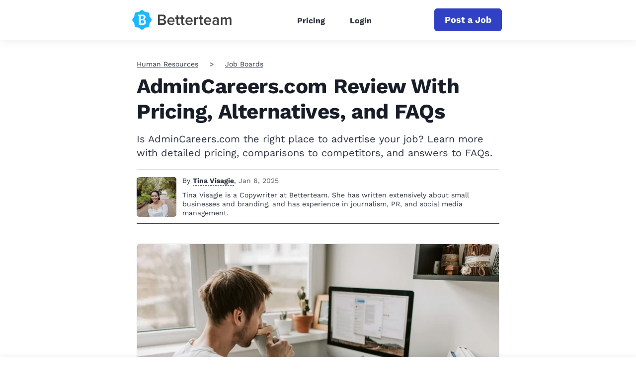

--- FILE ---
content_type: text/html; charset=UTF-8
request_url: https://www.betterteam.com/ca/admincareers-com
body_size: 26374
content:
<!DOCTYPE html><html
lang="en-CA"><head><meta
charset="utf-8" /><title>AdminCareers.com Review With Pricing, Alternatives, and FAQs</title><meta
name="description" content="Is AdminCareers.com the right place to advertise your job? Learn more with detailed pricing, comparisons to competitors, and answers to FAQs." /><meta
property="og:title" content="AdminCareers.com Review With Pricing, Alternatives, and FAQs" /><meta
property="og:description" content="Is AdminCareers.com the right place to advertise your job? Learn more with detailed pricing, comparisons to competitors, and answers to FAQs." /><style>dl,h1,h2,h3,h4,h5,h6,ol,p,ul{margin-top:0}.btn,.navbar-toggler-icon,img{vertical-align:middle}.card,.navbar,.page-link{position:relative}.btn,.navbar-brand,.sr-only{white-space:nowrap}.btn:focus,.btn:hover,.navbar-brand:focus,.navbar-brand:hover,a{text-decoration:none}.col,.col-12,.img-fluid,.table,img{max-width:100%}:root{--blue:#007bff;--indigo:#6610f2;--purple:#6f42c1;--pink:#e83e8c;--red:#dc3545;--orange:#fd7e14;--yellow:#ffc107;--green:#28a745;--teal:#20c997;--cyan:#17a2b8;--white:#fff;--gray:#6c757d;--gray-dark:#343a40;--primary:#007bff;--secondary:#6c757d;--success:#28a745;--info:#17a2b8;--warning:#ffc107;--danger:#dc3545;--light:#f8f9fa;--dark:#343a40;--breakpoint-xs:0;--breakpoint-sm:576px;--breakpoint-md:768px;--breakpoint-lg:992px;--breakpoint-xl:1200px;--font-family-sans-serif:-apple-system,BlinkMacSystemFont,"Segoe UI",Roboto,"Helvetica Neue",Arial,sans-serif,"Apple Color Emoji","Segoe UI Emoji","Segoe UI Symbol";--font-family-monospace:SFMono-Regular,Menlo,Monaco,Consolas,"Liberation Mono","Courier New",monospace}*,:after,:before{box-sizing:border-box}html{font-family:sans-serif;line-height:1.15;-webkit-text-size-adjust:100%;-ms-text-size-adjust:100%;text-size-adjust:100%;-ms-overflow-style:scrollbar;-webkit-tap-highlight-color:transparent}.collapse.show,.nav-link,article,aside,dialog,figcaption,figure,footer,header,hgroup,main,nav,section{display:block}body{margin:0;font-family:-apple-system,BlinkMacSystemFont,"Segoe UI",Roboto,"Helvetica Neue",Arial,sans-serif,"Apple Color Emoji","Segoe UI Emoji","Segoe UI Symbol";font-size:1rem;font-weight:400;line-height:1.5;color:#212529;text-align:left;background-color:#fff}dl,ol,p,ul{margin-bottom:1rem}b,strong{font-weight:bolder}img{border-style:none}svg:not(:root){overflow:hidden}table{border-collapse:collapse}th{text-align:inherit}button{border-radius:0}button,input,optgroup,select,textarea{margin:0;font-family:inherit;font-size:inherit;line-height:inherit}button,input{overflow:visible}button,select{text-transform:none}[type=reset],[type=submit],button,html [type=button]{-webkit-appearance:button}.h1,.h2,.h3,.h4,.h5,.h6,h1,h2,h3,h4,h5,h6{margin-bottom:.5rem;font-family:inherit;font-weight:500;line-height:1.2;color:inherit}.h1,h1{font-size:2.5rem}.h2,h2{font-size:2rem}.h3,h3{font-size:1.75rem}.h4,h4{font-size:1.5rem}.list-unstyled{padding-left:0;list-style:none}.btn,.form-control{padding:.375rem .75rem;font-size:1rem;line-height:1.5}.mt-0,.my-0{margin-top:0!important}.mt-3,.my-3{margin-top:1rem!important}.mt-5,.my-5{margin-top:3rem!important}.btn{display:inline-block;font-weight:400;text-align:center;user-select:none;border:1px solid transparent;border-radius:.25rem}.btn.focus,.btn:focus{outline:0;box-shadow:0 0 0 .2rem rgba(0,123,255,.25)}.btn.disabled,.btn:disabled{opacity:.65}.btn:not(:disabled):not(.disabled),.navbar-toggler:not(:disabled):not(.disabled),.page-link:not(:disabled):not(.disabled){cursor:pointer}.btn:not(:disabled):not(.disabled).active,.btn:not(:disabled):not(.disabled):active{background-image:none}a.btn.disabled,fieldset:disabled a.btn{pointer-events:none}.btn-primary,.btn-primary.disabled,.btn-primary:disabled{color:#fff;background-color:#007bff;border-color:#007bff}.btn-primary:hover{color:#fff;background-color:#0069d9;border-color:#0062cc}.btn-primary.focus,.btn-primary:focus{box-shadow:0 0 0 .2rem rgba(0,123,255,.5)}.table{width:100%;margin-bottom:1rem;background-color:rgba(0,0,0,0)}.card-text:last-child,.navbar-nav{margin-bottom:0}.table td,.table th{padding:.75rem;vertical-align:top;border-top:1px solid #dee2e6}.table-responsive{display:block;width:100%;overflow-x:auto;-webkit-overflow-scrolling:touch;-ms-overflow-style:-ms-autohiding-scrollbar}.collapse{display:none}.form-control{display:block;width:100%;color:#495057;background-color:#fff;background-clip:padding-box;-webkit-background-clip:padding-box;border:1px solid #ced4da;border-radius:.25rem;transition:border-color .15s ease-in-out,box-shadow .15s ease-in-out}.card,.row{display:-webkit-flex}.navbar-toggler,a{background-color:rgba(0,0,0,0)}.form-control::placeholder{color:#6c757d;opacity:1}.row{display:-webkit-box;display:-ms-flexbox;display:flex;-webkit-flex-wrap:wrap;-ms-flex-wrap:wrap;flex-wrap:wrap;margin-right:-15px;margin-left:-15px}.col{-webkit-flex-basis:0;-ms-flex-preferred-size:0;flex-basis:0;-webkit-box-flex:1;-webkit-flex-grow:1;-ms-flex-positive:1;flex-grow:1}.col,.col-1,.col-10,.col-11,.col-12,.col-2,.col-3,.col-4,.col-5,.col-6,.col-7,.col-8,.col-9,.col-auto,.col-lg,.col-lg-1,.col-lg-10,.col-lg-11,.col-lg-12,.col-lg-2,.col-lg-3,.col-lg-4,.col-lg-5,.col-lg-6,.col-lg-7,.col-lg-8,.col-lg-9,.col-lg-auto,.col-md,.col-md-1,.col-md-10,.col-md-11,.col-md-12,.col-md-2,.col-md-3,.col-md-4,.col-md-5,.col-md-6,.col-md-7,.col-md-8,.col-md-9,.col-md-auto,.col-sm,.col-sm-1,.col-sm-10,.col-sm-11,.col-sm-12,.col-sm-2,.col-sm-3,.col-sm-4,.col-sm-5,.col-sm-6,.col-sm-7,.col-sm-8,.col-sm-9,.col-sm-auto,.col-xl,.col-xl-1,.col-xl-10,.col-xl-11,.col-xl-12,.col-xl-2,.col-xl-3,.col-xl-4,.col-xl-5,.col-xl-6,.col-xl-7,.col-xl-8,.col-xl-9,.col-xl-auto{position:relative;width:100%;min-height:1px;padding-right:15px;padding-left:15px}.col-12{-webkit-box-flex:0;-webkit-flex:0 0 100%;-ms-flex:0 0 100%;flex:0 0 100%}.navbar{display:-webkit-box;display:-ms-flexbox;display:flex;-ms-flex-wrap:wrap;flex-wrap:wrap;-webkit-box-align:center;-ms-flex-align:center;align-items:center;-webkit-box-pack:justify;-ms-flex-pack:justify;justify-content:space-between;padding:.5rem 1rem}.navbar-brand{display:inline-block;padding-top:.3125rem;padding-bottom:.3125rem;margin-right:1rem;font-size:1.25rem;line-height:inherit}.card,.navbar-nav{display:-webkit-box;display:-ms-flexbox;-webkit-box-orient:vertical;-webkit-box-direction:normal}.navbar-nav{display:flex;-ms-flex-direction:column;flex-direction:column;padding-left:0;list-style:none}.navbar-nav .nav-link{display:block;padding-right:0;padding-left:0}.navbar-collapse{-ms-flex-preferred-size:100%;flex-basis:100%;-webkit-box-flex:1;-ms-flex-positive:1;flex-grow:1;-webkit-box-align:center;-ms-flex-align:center;align-items:center}.navbar-toggler{padding:.25rem .75rem;font-size:1.25rem;line-height:1;border:1px solid transparent;border-radius:.25rem}.navbar-toggler-icon{display:inline-block;width:1.5em;height:1.5em;content:"";background:center center/100% 100% no-repeat}.container{width:100%;padding-right:15px;padding-left:15px;margin-right:auto;margin-left:auto}.card{display:flex;-webkit-flex-direction:column;-ms-flex-direction:column;flex-direction:column;min-width:0;word-wrap:break-word;background-color:#fff;background-clip:border-box;-webkit-background-clip:border-box;border:1px solid rgba(0,0,0,.125);border-radius:.25rem}.breadcrumb,.pagination{list-style:none;border-radius:.25rem}.card-body{-webkit-box-flex:1;-webkit-flex:1 1 auto;-ms-flex:1 1 auto;flex:1 1 auto;padding:1.25rem}.card-title{margin-bottom:.75rem}.breadcrumb{display:-webkit-box;display:-webkit-flex;display:-ms-flexbox;display:flex;-webkit-flex-wrap:wrap;-ms-flex-wrap:wrap;flex-wrap:wrap;padding:.75rem 1rem;margin-bottom:1rem;background-color:#e9ecef}.breadcrumb-item+.breadcrumb-item:before{display:inline-block;padding-right:.5rem;padding-left:.5rem;color:#6c757d;content:"/"}.pagination{display:flex;padding-left:0}.page-link{display:block;padding:.5rem .75rem;margin-left:-1px;line-height:1.25;color:#007bff;background-color:#fff;border:1px solid #dee2e6}.page-item:first-child .page-link{margin-left:0;border-top-left-radius:.25rem;border-bottom-left-radius:.25rem}.page-item:last-child .page-link{border-top-right-radius:.25rem;border-bottom-right-radius:.25rem}.page-item.active .page-link{z-index:1;color:#fff;background-color:#007bff;border-color:#007bff}.align-items-center{-webkit-box-align:center!important;-webkit-align-items:center!important;-ms-flex-align:center!important;align-items:center!important}.sr-only{clip-path:inset(50%);border:0;clip:rect(0,0,0,0);height:1px;margin:-1px;overflow:hidden;padding:0;position:absolute;width:1px}.text-center{text-align:center!important}a{-webkit-text-decoration-skip:objects;color:#2c3241;will-change:transform;transform:translateZ(0)}.btn,a{-webkit-transition:.2s ease-in-out;transition:.2s ease-in-out}.img-fluid{height:auto}input[type=email],input[type=password],input[type=text]{-webkit-appearance:none;-moz-appearance:none;appearance:none;-webkit-focus-ring-color:none;outline:0}@media(min-width:576px){.container{max-width:540px}}@media(min-width:768px){.container{max-width:720px}}@media(min-width:992px){.container{max-width:960px}}@media(min-width:1200px){.container{max-width:1140px}}@media (min-width:768px){.col-md-2{-webkit-box-flex:0;-webkit-flex:0 0 16.6666666667%;-ms-flex:0 0 16.6666666667%;flex:0 0 16.6666666667%;max-width:16.6666666667%}.col-md-4{-webkit-box-flex:0;-webkit-flex:0 0 33.3333333333%;-ms-flex:0 0 33.3333333333%;flex:0 0 33.3333333333%;max-width:33.3333333333%}.col-md-6{-webkit-box-flex:0;-webkit-flex:0 0 50%;-ms-flex:0 0 50%;flex:0 0 50%;max-width:50%}.col-md-8{-webkit-box-flex:0;-webkit-flex:0 0 66.6666666667%;-ms-flex:0 0 66.6666666667%;flex:0 0 66.6666666667%;max-width:66.6666666667%}.mt-md-2,.my-md-2{margin-top:.5rem!important}.order-md-2{-webkit-box-ordinal-group:3;-ms-flex-order:2;order:2}}@media (min-width:992px){.navbar-expand-lg,.navbar-expand-lg .navbar-nav{-webkit-box-orient:horizontal;-webkit-box-direction:normal}.col-lg-3{-webkit-box-flex:0;-webkit-flex:0 0 25%;-ms-flex:0 0 25%;flex:0 0 25%;max-width:25%}.col-lg-4{-webkit-box-flex:0;-webkit-flex:0 0 33.3333333333%;-ms-flex:0 0 33.3333333333%;flex:0 0 33.3333333333%;max-width:33.3333333333%}.col-lg-5{-webkit-box-flex:0;-webkit-flex:0 0 41.6666666667%;-ms-flex:0 0 41.6666666667%;flex:0 0 41.6666666667%;max-width:41.6666666667%}.col-lg-7{-webkit-box-flex:0;-webkit-flex:0 0 58.3333333333%;-ms-flex:0 0 58.3333333333%;flex:0 0 58.3333333333%;max-width:58.3333333333%}.col-lg-12{-webkit-box-flex:0;-webkit-flex:0 0 100%;-ms-flex:0 0 100%;flex:0 0 100%;max-width:100%}.navbar-toggler{display:none}.navbar-expand-lg{-ms-flex-flow:row nowrap;flex-flow:row nowrap;-webkit-box-pack:start;-ms-flex-pack:start;justify-content:flex-start}.navbar-expand-lg .navbar-nav{-ms-flex-direction:row;flex-direction:row}.navbar-expand-lg .navbar-nav .nav-link{padding-right:.5rem;padding-left:.5rem}.navbar-expand-lg .navbar-collapse{display:-webkit-box!important;display:-ms-flexbox!important;display:flex!important;-ms-flex-preferred-size:auto;flex-basis:-webkit-auto;flex-basis:auto}}</style><style>a{color:#2c3241;text-decoration:none;will-change:transform;transform:translateZ(0)}a:active,a:focus,a:hover{color:#3041c4;text-decoration:none}.btn,a{-webkit-transition:all .2s ease-in-out;transition:all .2s ease-in-out}.btn:active,.btn:focus,.btn:hover,a:active,a:focus,a:hover{outline:0;-webkit-box-shadow:none;-moz-box-shadow:none;-ms-box-shadow:none;-o-box-shadow:none;box-shadow:none}img{max-width:100%}input[type=email],input[type=password],input[type=text]{-webkit-appearance:none;-moz-appearance:none;appearance:none;-webkit-focus-ring-color:none;outline:none}input[type=email]:active,input[type=email]:focus,input[type=email]:hover,input[type=password]:active,input[type=password]:focus,input[type=password]:hover,input[type=text]:active,input[type=text]:focus,input[type=text]:hover{-webkit-box-shadow:none;-moz-box-shadow:none;-ms-box-shadow:none;-o-box-shadow:none;box-shadow:none}.navbar-toggler{padding:10px 0;border:0;border-radius:0}.navbar-toggler .icon-bar{display:block;height:4px;width:29px;background:#000;-webkit-transition:.5s cubic-bezier(.65,.05,.36,1);-moz-transition:.5s cubic-bezier(.65,.05,.36,1);-ms-transition:.5s cubic-bezier(.65,.05,.36,1);-o-transform:.5s cubic-bezier(.65,.05,.36,1);transition:.5s cubic-bezier(.65,.05,.36,1);-webkit-box-shadow:none;-moz-box-shadow:none;-ms-box-shadow:none;-o-box-shadow:none;box-shadow:none}.navbar-toggler .icon-bar+.icon-bar{margin-top:4px}.navbar-toggler[aria-expanded=true] .icon-bar:first-child{-webkit-transform:rotate(225deg) translate(-6px,-5px);-moz-transform:rotate(225deg) translate(-6px,-5px);-ms-transform:rotate(225deg) translate(-6px,-5px);-o-transform:rotate(225deg) translate(-6px,-5px);transform:rotate(225deg) translate(-6px,-5px)}.navbar-toggler[aria-expanded=true] .icon-bar:nth-child(2){opacity:0}.navbar-toggler[aria-expanded=true] .icon-bar:last-child{-webkit-transform:rotate(-225deg) translate(-6px,6px);-moz-transform:rotate(-225deg) translate(-6px,6px);-ms-transform:rotate(-225deg) translate(-6px,6px);-o-transform:rotate(-225deg) translate(-6px,6px);transform:rotate(-225deg) translate(-6px,6px)}.navbar-toggler:active,.navbar-toggler:focus,.navbar-toggler:hover{outline:0}main{padding:40px 0 0}.container{max-width:1170px}.narrow-container{max-width:770px;padding:0 20px;margin:0 auto}.lock-scroll{overflow:hidden}.d-none{display:none !important}.d-flex{display:flex !important}@media screen and (max-width:991px){.container{padding:0 20px}}@media screen and (max-width:767px){main{padding:20px 0 0}}@font-face{font-family:"Work Sans";src:url("/assets/fonts/worksansregular-20241209.woff2");font-weight:400;font-style:normal;font-display:swap}@font-face{font-family:"Work Sans";src:url("/assets/fonts/worksansbold-20241209.woff2");font-weight:700;font-style:normal;font-display:swap}body{color:#2c3241;font:normal 14px/1.3 "Work Sans","Helvetica Neue Light","Helvetica Neue","Helvetica","Arial",sans-serif}.section-heading{font-size:42px;font-weight:700;letter-spacing:-.4px}.section-desc{font-size:22px;line-height:1.4}.section-desc p{margin-bottom:15px}.section-desc p:last-child{margin-bottom:0}.section-page-heading{margin:36px 0 84px}.section-page-heading .section-heading{margin-bottom:28px;font-size:54px}.section-page-heading .section-desc{margin:0 auto;max-width:500px}@media screen and (max-width:767px){.section-heading{font-size:36px}.section-desc{font-size:18px}.section-page-heading{margin:0 0 40px}.section-page-heading .section-heading{margin-bottom:15px;font-size:43px}.section-page-heading .section-desc{font-size:22px}}.header{width:100%;background:#fff;box-shadow:0 4px 16px 0 rgba(44,50,65,.08)}.header .container{max-width:1170px}.header .navbar-brand{display:flex;min-height:64px;margin:0;padding:0;align-items:center}.header .navbar-logo{display:flex;align-items:center;color:inherit}.header .navbar-logo .navbar-pic{max-width:200px;height:60px;object-fit:contain}.header .navbar-logo .navbar-pic.with-title{margin-right:15px}.header .navbar-logo .navbar-group{height:26px}.header .navbar-logo .navbar-title{color:#000;font-size:20px;font-weight:700;height:100%}.header .navbar-logo .navbar-tagline{display:block;padding:0;font-size:18px;opacity:.7}.header .dropdown-toggle:after{width:9px;height:6px;margin-left:6px;background-image:url([data-uri]);background-size:contain;background-repeat:no-repeat;border:none;vertical-align:2px}.header .dropdown-menu{margin:0;padding:0;border:none;border-radius:0}.header .dropdown-item{position:relative;padding:10px 15px 10px 30px;font-size:14px;font-weight:700;letter-spacing:.8px}.header .dropdown-item:not(:last-child){border-bottom:1px solid #e9eaec}.header .dropdown-item:first-child,.header .dropdown-item:last-child{border-radius:0}.header .dropdown-item:hover{color:#3041c4}.header .dropdown-item:active{background:#f8f9fa}.header .dropdown-item.active{background:rgba(242,242,242,.3);color:#3041c4;z-index:2}.header .dropdown-item.active:before{content:"";position:absolute;top:-1px;left:0;bottom:-1px;width:3px;background:#3041c4}.header .dropdown-menu.show{display:none}.header .navbar-expand-lg{padding:0}.header .navbar-toggler{position:absolute;top:4px;right:-20px;width:59px;height:64px;padding:26px 20px;border:none;border-radius:0}.header .navbar-toggler:before,.header .navbar-toggler:after,.header .navbar-toggler span{display:block;width:18px;height:2px;background:#3041c4;transition:transform .2s,width .2s}.header .navbar-toggler:before,.header .navbar-toggler:after{content:""}.header .navbar-toggler span{margin:3px 0}.header .navbar-toggler:focus{outline:none}.header .navbar-toggler[aria-expanded=true]:before{transform:translateY(5px) rotate(45deg)}.header .navbar-toggler[aria-expanded=true] span{transform:rotate(-45deg)}.header .navbar-toggler[aria-expanded=true]:after{transform:translateY(-5px) rotate(45deg)}.header .navbar-collapse{margin:0 -20px;border-top:1px solid #e9eaec}.header .navbar-nav{margin:auto}.header .navbar-nav .nav-link{padding:10px 15px}.header .nav{padding-top:4px}.header .nav-link{font-weight:700;font-size:16px}.header .nav-link.active{color:#3041c4}.header .indicator{width:100%}.header .indicator-position{width:0;height:3px;background:#3041c4}.header .cta-nav{order:2;margin-left:auto}.websiteExamples .header:not(.header-for-contributors) .container,.guideEntries .header:not(.header-for-contributors) .container,.contributors .header:not(.header-for-contributors) .container{max-width:770px}@media(hover:none){.dropdown-menu.show{display:block}}@media(hover:hover){.dropdown:hover .dropdown-menu{display:block}}@media screen and (min-width:992px){.header .dropdown-menu{left:-8px;width:222px;padding:10px 0;border-radius:4px;box-shadow:0 13px 18px -8px rgba(0,0,0,.15),0 29px 45px 4px rgba(0,0,0,.08),0 11px 55px 10px rgba(0,0,0,.07)}.header .dropdown-item{padding:10px 20px}.header .navbar-brand{min-height:70px;margin:5px;margin-left:-4px}.header .navbar-toggler{height:70px}.header .navbar-collapse{margin:0;padding:0;border:none}.header .navbar-nav{padding-top:4px}.header .nav-item{margin:0 10px}.header .nav-link{padding:11px}}@media screen and (max-width:991px){.header .navbar-brand{padding:5px 0}.header .navbar-logo .navbar-pic.with-title{margin-right:10px}.header .navbar-logo .navbar-group{height:23px}.header .navbar-logo .navbar-title{font-size:18px}.header .navbar-logo .navbar-tagline{font-size:16px}.header .navbar-type{margin-left:10px;padding-top:9px;padding-left:10px;font-size:16px}.header .navbar-collapse{padding:10px 20px 20px;text-align:right}.header .navbar-collapse .btn{display:block;margin-top:20px;margin-left:auto;padding:10px 20px;max-width:400px}.header .navbar-nav .nav-link{padding:10px 0;font-size:16px}.header .cta-nav{order:unset}.header .cta-nav.with-nav-links{margin-right:40px}}@media screen and (max-width:767px){.websiteExamples .header .container,.guideEntries .header .container,.contributors .header .container{max-width:100%}.header .navbar-brand{margin-left:-7px}}@media screen and (min-width:992px){.header .navbar-nav.has-no-menubar-cta{margin-right:0}}@media screen and (max-width:575px){.header .cta-nav{display:block;padding:6px;margin:0 0 10px;width:100%;font-size:18px}.header .cta-nav.with-nav-links{margin-right:0}}.footer{padding:44px 0 0;font-size:18px}.footer .footer-brand{display:flex;margin:0;padding:0;align-items:center}.footer .footer-logo{display:flex;align-items:center;color:inherit}.footer .footer-logo .footer-pic{margin-right:15px;max-width:200px;height:60px;object-fit:contain}.footer .footer-logo .footer-title{color:#000;font-size:20px;font-weight:700}.footer .footer-logo .footer-tagline{display:block;padding:0;font-size:18px;opacity:.7}.footer .footer-logo.without-title{display:block;margin-bottom:10px}.footer .footer-logo.without-title .footer-pic{margin-right:0;margin-bottom:10px}.footer .twitter-link-wrapper{margin-top:10px;display:flex}.footer .twitter-link-wrapper .btn-twitter{display:flex;align-items:center;padding:2px 10px;font-size:14px;color:#fff;border-radius:5px;font-weight:400}.footer .twitter-link-wrapper .btn-twitter svg{margin-right:5px;width:17px}.footer .twitter-link-wrapper .btn-twitter span{color:#000}.footer .footer-text{margin-top:26px;color:#6c6c6c;max-width:360px;line-height:1.4}.footer .footer-category{margin:22px 0 18px;color:#0d0d0d;font-size:22px;font-weight:700}.footer .footer-menu{margin:0}.footer .footer-menu li{margin-bottom:13px}.footer .footer-menu li:last-child{margin-bottom:0}.footer .footer-menu li a{color:#6c6c6c}.footer .footer-menu li a:active,.footer .footer-menu li a:focus,.footer .footer-menu li a:hover{color:#3041c4}.footer .language-selector{display:inline-block}.footer .language-selector:hover .dropdown-menu{display:block}.footer .language-selector .language-name .fa{color:#3041c4}.footer .language-selector .language-name span{margin-left:8px}.footer .language-selector .dropdown-menu{left:-10px;padding:30px 20px;margin:0;background-color:#f3fbff;border:none;border-radius:8px;box-shadow:0 4px 16px 0 rgba(44,50,65,.08)}.footer .language-selector .dropdown-menu ul{margin:0;font-size:18px}.footer .language-selector .dropdown-menu ul li{margin-bottom:10px}.footer .language-selector .dropdown-menu ul li.current{color:#3041c4}.footer .language-selector .dropdown-menu ul li:last-child{margin-bottom:0}.footer .language-selector .dropdown-menu:before{content:"";position:absolute;top:-12px;left:9px;width:0;height:0;border-style:solid;border-width:0 10px 12px;border-color:rgba(0,0,0,0) rgba(0,0,0,0) #f3fbff rgba(0,0,0,0)}.footer .footer-bottom{padding:17px 0;margin-top:60px;border-top:1px solid #e3e3e3}.footer .footer-bottom .footer-copyright{margin:0;color:#6c6c6c;font-size:18px}.cta-sticky-footer{position:fixed;bottom:0;left:0;width:100%;display:flex;justify-content:center;align-items:center;padding:10px;background-color:#fff;box-shadow:0 -3px 8px rgba(64,87,109,.07);transform:translateY(100%);transition:.2s}.cta-sticky-footer.is-active{transform:translateY(0%)}@media screen and (max-width:767px){.footer .footer-info{text-align:center}.footer .footer-brand{display:block;margin-bottom:20px}.footer .footer-logo{display:block}.footer .footer-logo .footer-pic{margin-right:0}.footer .twitter-link-wrapper{justify-content:center}.footer .footer-text{margin:26px auto 23px}.footer .footer-category{margin:27px 0 18px}.footer .footer-bottom{margin-top:48px}}.card{position:relative;margin-bottom:110px;background:0 0;border:none;border-radius:0}.card .card-pic{position:absolute;top:0;left:0;display:block;width:100%;height:100%;border:1px solid #dcdcdc;border-radius:6px;object-fit:cover}.card .card-meta{margin-bottom:30px;font-size:14px;font-weight:700;text-transform:uppercase}.card .card-title{display:inline-block;margin-bottom:16px;color:#181d28;font-size:26px;font-weight:700;line-height:1.23;vertical-align:top}.card .card-title a{color:#181d28}.card .card-title a:active,.card .card-title a:focus,.card .card-title a:hover{color:#3041c4}.card .card-user{margin-top:auto}.card-body{flex-direction:column;display:flex;padding:0}.card-text{margin-bottom:20px;font-size:20px}.card-featured{display:flex;margin-bottom:50px;padding-bottom:64px;border-bottom:1px solid #dcdcdc;font-stretch:condensed}.card-featured .row{margin:0}.card-featured .card-image-holder{width:730px;height:365px}.card-featured .user{font-size:18px}.card-featured .user-preview{flex:0 0 60px;margin-right:15px}.card-featured .user-name{margin-bottom:4px}.card-featured .card-meta{font-size:16px}.card-featured .card-title{margin-bottom:16px;font-size:42px;letter-spacing:-.38px;line-height:1.23}.card-featured .card-text{margin-bottom:18px;font-size:20px;line-height:1.4}.card-preview{position:relative;display:block;width:100%;height:100%}a.card-preview:hover{opacity:.7}.image-cache{margin-bottom:50px}.image-cache .image-cache-title{margin-bottom:10px;font-size:20px}.image-cache .image-cache-list{display:flex;flex-wrap:wrap;justify-content:center}.image-cache .image-cache-list img{margin:5px;width:100px;height:100px;object-fit:cover}.pinterest-image{margin-bottom:50px}.pinterest-image .pinterest-image-title{margin-bottom:10px;font-size:20px}.pinterest-image .pinterest-image-holder{position:relative;padding-top:75%;width:100%}.pinterest-image .pinterest-image-holder img{position:absolute;top:0;left:0;width:100%;height:100%;object-fit:cover}@media screen and (min-width:768px){.card-featured .card-meta{margin-bottom:34px}.card-featured .card-preview{margin:0;height:100%}}@media screen and (max-width:991px){.card{margin-right:auto;margin-left:auto;max-width:452px}.card-featured{max-width:100%}.card-featured .card-image-holder{margin:20px auto 0}.card-featured .card-text{font-size:16px}}@media screen and (max-width:767px){.card{margin-bottom:85px;margin-right:auto}.card .card-meta{margin-bottom:23px}.card .card-title{font-size:25px}.card-featured{margin-bottom:40px;padding-bottom:25px;max-width:422px}.card-featured .card-title{font-size:24px}.card-featured .card-image-holder{width:100%;height:50vw}}.section-breadcrumb{margin-bottom:10px}.section-breadcrumb .breadcrumb{display:block;padding:0;margin:0;background:0 0;border-radius:0;text-overflow:ellipsis;white-space:nowrap;overflow:hidden}.section-breadcrumb .breadcrumb .breadcrumb-item{display:inline;padding:5px 0}.section-breadcrumb .breadcrumb .breadcrumb-item+.breadcrumb-item:before{content:">";padding-right:23px;padding-left:23px;color:#2c3241}.section-breadcrumb .breadcrumb a{text-decoration:underline}@media screen and (max-width:767px){.section-breadcrumb .breadcrumb .breadcrumb-item+.breadcrumb-item:before{padding-right:10px;padding-left:10px}}.section-cta{padding:94px 0 105px;background-color:#3041c4}.section-cta .section-heading{margin-bottom:22px;color:#fff}.section-cta .section-desc{color:#fff}.section-cta .cta-form{display:flex;margin-left:auto;max-width:586px}.section-cta .cta-form input{margin-right:10px}.section-cta .cta-form .btn{padding:10px 20px}@media(min-width:768px)and (max-width:991px){.section-cta .cta-form{display:block}.section-cta .cta-form input{margin-right:0;margin-bottom:15px}.section-cta .cta-form .btn{display:block;width:100%}}@media screen and (max-width:767px){.section-cta{padding:50px 0 60px;text-align:center}.section-cta .section-heading{margin-bottom:16px}.section-cta .section-desc{margin:0 auto 33px;max-width:280px}.section-cta .cta-form{margin:0 auto;display:block}.section-cta .cta-form input{margin-right:0;margin-bottom:15px;text-align:center}.section-cta .cta-form .btn{display:block;padding:10px 8px;width:100%;white-space:normal}}.block-global-cta{position:relative;margin:0 -30px 70px;padding:20px;background-color:#edeffb;border-radius:5px}.block-global-cta .cta-wrapper{display:flex;align-items:center;margin:auto}.block-global-cta .cta-wrapper.without-image{max-width:520px;text-align:center}.block-global-cta .cta-wrapper.without-image .cta-info{padding-left:0}.block-global-cta .cta-wrapper.without-image .cta-form input{text-align:center}.block-global-cta .cta-wrapper.without-image .cta-form input::-webkit-input-placeholder,.block-global-cta .cta-wrapper.without-image .cta-form input:-moz-placeholder,.block-global-cta .cta-wrapper.without-image .cta-form input::-moz-placeholder,.block-global-cta .cta-wrapper.without-image .cta-form input:-ms-input-placeholder{text-align:center}.block-global-cta .cta-wrapper .cta-image{flex:0 0 252px;max-width:252px;margin:auto}.block-global-cta .cta-wrapper .cta-image img{width:252px;height:252px;border-radius:6px;border:1px solid #dcdcdc;object-fit:cover}.block-global-cta .cta-wrapper .cta-info{padding-left:30px;font-size:22px;letter-spacing:-.2px;line-height:1.45455}.block-global-cta .cta-wrapper .cta-heading{margin-bottom:8px;font-size:30px;font-weight:700}.block-global-cta .cta-wrapper .cta-heading a{color:#2c3241;text-decoration:none}.block-global-cta .cta-wrapper .cta-heading a:hover{color:#3041c4}.block-global-cta .cta-wrapper .cta-label{position:absolute;top:0;left:-15px;z-index:1;padding:9px 21px;color:#fff;font-size:20px;font-weight:700;text-align:left;line-height:1;background-color:#3041c4;border-top-right-radius:5px;border-bottom-right-radius:5px;transform:translateY(-50%)}.block-global-cta .cta-wrapper .cta-label:before{content:"";position:absolute;bottom:-15px;left:0;width:0;height:0;border-top:15px solid #1c2672;border-left:12px solid rgba(0,0,0,0)}.block-global-cta .cta-wrapper .features{padding:0;margin:15px 0 0;border:none;list-style:none}.block-global-cta .cta-wrapper .features li{position:relative;margin-bottom:8px;font-size:18px;text-align:center}.block-global-cta .cta-wrapper .features li:last-child{margin-bottom:0}.block-global-cta .cta-wrapper .features li:before{content:"";display:inline-block;margin-right:8px;vertical-align:-3px;height:18px;width:18px;background-position:center;background-repeat:no-repeat;background-size:100%;background-image:url(/assets/images/icon-check.svg)}.block-global-cta .cta-wrapper .cta-form input{padding:10px 12px;height:auto}.block-global-cta .cta-wrapper .btn{margin-top:15px;color:#fff;width:100%;white-space:normal;text-decoration:none}.block-global-cta.button-cta{margin-top:-30px;background-color:#fff}.block-global-cta.button-cta .cta-wrapper .cta-heading{font-size:24px;margin-bottom:30px}.block-global-cta.button-cta .cta-wrapper .btn{margin-top:0;width:auto;max-width:320px}.block-global-cta.button-cta .cta-wrapper.without-image{max-width:none}.block-global-cta.button-cta .cta-wrapper.without-image .cta-info{display:flex;flex-direction:column;justify-content:center;align-items:center;width:100%}.block-global-cta.button-cta .cta-wrapper .features{display:list-item;margin-top:30px;padding:30px;padding-left:40px;background-color:#f8f9fa;border-radius:15px;list-style-type:none}.block-global-cta.button-cta .cta-wrapper .features li{display:list-item;list-style-type:disc;text-align:left}.block-global-cta.button-cta .cta-wrapper .features li:before{content:none}.block-global-cta.button-cta .cta-wrapper .features li p{margin-bottom:0}@media screen and (max-width:991px){.block-global-cta{margin-right:0;margin-left:0}}@media screen and (max-width:767px){.block-global-cta{margin-bottom:30px}.block-global-cta .cta-wrapper{display:block;text-align:center}.block-global-cta .cta-wrapper .cta-heading{display:inline-block;font-size:24px;line-height:1.3}.block-global-cta .cta-wrapper .cta-label{font-size:18px}.block-global-cta .cta-wrapper .cta-image{margin-bottom:20px}.block-global-cta .cta-wrapper .cta-image img{width:250px;height:250px}.block-global-cta .cta-wrapper .cta-info{padding-left:0}.block-global-cta .cta-wrapper .cta-info .cta-subtitle{font-size:16px}.block-global-cta .cta-wrapper .features{display:inline-block}.block-global-cta .cta-wrapper .cta-form input{font-size:16px;text-align:center}.block-global-cta .cta-wrapper .cta-form input::-webkit-input-placeholder,.block-global-cta .cta-wrapper .cta-form input:-moz-placeholder,.block-global-cta .cta-wrapper .cta-form input::-moz-placeholder,.block-global-cta .cta-wrapper .cta-form input:-ms-input-placeholder{text-align:center}.block-global-cta.button-cta{margin-top:0;margin-left:-20px;margin-right:-20px}.block-global-cta.button-cta .cta-wrapper .features{padding:24px;padding-left:36px;margin-top:32px}.block-global-cta.button-cta .cta-wrapper .features li{text-align:left;margin-bottom:24px}.block-global-cta.button-cta .cta-wrapper .features li:last-child{margin-bottom:0}}@media screen and (max-width:375px){.block-global-cta .cta-wrapper .cta-image img{width:60vw;height:60vw}}.section-banner .card .card-pic{border:1px solid #dcdcdc;border-radius:6px}.section-banner .card-body{justify-content:space-between;height:100%}.section-banner .card-text{margin-bottom:40px;font-weight:600}.section-banner .card-text-prebyline{display:flex;align-items:center;font-weight:400}.section-banner .card-featured{display:block;margin-bottom:0;padding-bottom:0;border-bottom:none}.block-intro-text{margin-top:40px;font-size:18px;line-height:1.7;letter-spacing:-.2px}.block-intro-text p{margin-bottom:15px}.block-intro-text p:last-child{margin-bottom:0}.block-intro-text a{color:#3041c4;text-decoration:underline}.block-intro-text+.block-global-cta{margin-bottom:0}.entry-is-guide .section-banner .card .card-title{margin-bottom:16px}.entry-is-guide .section-banner .card .card-byline{display:flex;align-items:center;border-top:thin #3f3f3f solid;border-bottom:thin #3f3f3f solid;padding:12px 0;margin-bottom:40px}.entry-is-guide .section-banner .card .card-byline-image{flex-shrink:0;width:80px;height:80px;margin-right:12px;overflow:hidden;border-radius:5px}.entry-is-guide .section-banner .card .card-byline-image img{width:100%;height:100%;object-fit:cover}.entry-is-guide .section-banner .card .card-byline-author{display:inline-block;font-weight:600;border-bottom:thin #111 dashed}.entry-is-guide .section-banner .card .card-byline-date{color:#57595d}.entry-is-guide .section-banner .card .card-byline-bio{margin-top:10px}.entry-is-guide .section-banner .card-text{margin-bottom:20px}.contributors .card-image-holder{width:400px;height:400px}@media screen and (max-width:991px){.section-banner .card-featured .card-image-holder{margin-top:0}.section-banner .card-featured .card-preview{width:100%;height:100%}.entry-is-guide .section-banner .card .card-byline{margin-bottom:22px}}@media screen and (max-width:767px){.section-banner .card{max-width:100%}.section-banner .card .card-preview{margin-top:0;margin-bottom:0}.entry-is-guide .section-banner .card .card-byline .card-byline-image{display:none}.block-intro-text{margin-top:20px}}@media screen and (max-width:575px){.section-banner .card-text{margin-bottom:20px}.section-banner .card-text-prebyline{font-size:16px}.block-intro-text{font-size:16px;line-height:1.6}}@media screen and (max-width:440px){.contributors .card-image-holder{width:calc(100vw - 40px);height:calc(100vw - 40px)}}.section-content,.block-wrapper{padding:70px 0;font-size:22px;line-height:1.45455}.section-content .block,.block-wrapper .block{position:relative;margin-bottom:70px}.section-content .block:last-child,.block-wrapper .block:last-child{margin-bottom:0}.section-content .block.wide,.block-wrapper .block.wide{left:50%;width:calc(100vw - 30px);max-width:1140px;transform:translateX(-50%)}.section-content h1,.section-content h2,.section-content h3,.section-content h4,.section-content h5,.section-content h6,.block-wrapper h1,.block-wrapper h2,.block-wrapper h3,.block-wrapper h4,.block-wrapper h5,.block-wrapper h6{margin-bottom:.9em;font-weight:700}.section-content h1,.block-wrapper h1{font-size:42px}.section-content h2,.block-wrapper h2{font-size:34px}.section-content h3,.block-wrapper h3{font-size:28px}.section-content h4,.block-wrapper h4{font-size:22px}.section-content h5,.block-wrapper h5{font-size:18px}.section-content h6,.block-wrapper h6{font-size:16px}.section-content p,.block-wrapper p{margin-bottom:24px}.section-content p,.section-content li,.block-wrapper p,.block-wrapper li{letter-spacing:-.2px}.section-content figure img,.block-wrapper figure img{display:block;max-width:100%}.section-content figcaption,.block-wrapper figcaption{margin-top:14px;font-size:18px;line-height:1.333}.section-content a,.block-wrapper a{color:#3041c4;text-decoration:underline}.section-content a:active,.section-content a:focus,.section-content a:hover,.block-wrapper a:active,.block-wrapper a:focus,.block-wrapper a:hover{color:#26339b}.section-content ul,.section-content ol,.block-wrapper ul,.block-wrapper ol{margin:32px 0;padding-left:21px}.section-content ul li:not(:last-child),.section-content ol li:not(:last-child),.block-wrapper ul li:not(:last-child),.block-wrapper ol li:not(:last-child){margin-bottom:5px}.section-content blockquote,.block-wrapper blockquote{position:relative;padding:24px 20px 52px 36px;font-style:italic;border-bottom:5px solid #0185d0;border-radius:4px;box-shadow:0 1px 3px 0 rgba(0,0,0,.1),0 4px 6px 0 rgba(0,0,0,.05),inset 0 1px 0 0 rgba(255,255,255,.1)}.section-content blockquote:before,.block-wrapper blockquote:before{content:"“";position:absolute;top:20px;left:10px;opacity:.3;font-size:42px;font-weight:700;line-height:1}.section-content blockquote p,.block-wrapper blockquote p{font-size:24px;font-weight:700;line-height:1.36}.section-content blockquote p:first-letter ,.block-wrapper blockquote p:first-letter {margin-left:8px}.section-content blockquote .user-pic,.block-wrapper blockquote .user-pic{width:40px;height:40px}.section-content .video-wrapper,.block-wrapper .video-wrapper{position:relative;padding-top:56.25%}.section-content .video-wrapper iframe,.block-wrapper .video-wrapper iframe{position:absolute;top:0;left:0;width:100%;height:100%;border:none}.section-content .user,.block-wrapper .user{margin:22px 0 0 -16px;font-size:18px;font-style:normal;line-height:1.3}.section-content .user-name,.section-content .user-meta,.block-wrapper .user-name,.block-wrapper .user-meta{display:inline}.section-content .user-meta,.block-wrapper .user-meta{margin-left:-4px;font-size:16px;font-weight:400}.section-content .twitter-share,.block-wrapper .twitter-share{position:absolute;right:10px;bottom:10px}.section-content .twitter-share-button,.block-wrapper .twitter-share-button{display:block}.section-content .block-images figure img.single-image,.block-wrapper .block-images figure img.single-image{max-width:1140px;width:100%}.section-content .block-images figure img.two-image,.block-wrapper .block-images figure img.two-image{max-width:555px;width:100%}.section-content .block-callout,.block-wrapper .block-callout{padding:20px;background-color:#ddf1fa;border-radius:0}.section-content .block-callout.secondary,.block-wrapper .block-callout.secondary{background-color:#e2e3e5}.section-content .block-callout.success,.block-wrapper .block-callout.success{background-color:#d4edda}.section-content .block-callout.warning,.block-wrapper .block-callout.warning{background-color:#fff3cd}.section-content .block-callout.alert,.block-wrapper .block-callout.alert{background-color:#f8d7da}.section-content .block-callout p:last-child,.block-wrapper .block-callout p:last-child{margin-bottom:0}.section-content .block-how-to .how-to-info,.block-wrapper .block-how-to .how-to-info{display:flex;align-items:center;padding:12px 22px;margin-bottom:25px;font-size:18px;background-color:#ddf1fa;border-radius:5px}.section-content .block-how-to .how-to-info .info,.block-wrapper .block-how-to .how-to-info .info{display:flex;align-items:center;margin-right:36px;line-height:1}.section-content .block-how-to .how-to-info .info .icon,.block-wrapper .block-how-to .how-to-info .info .icon{flex:0 0 19px;margin-right:11px;max-width:19px}.section-content .block-how-to .how-to-info .info .icon svg,.block-wrapper .block-how-to .how-to-info .info .icon svg{max-width:19px;height:auto}.section-content .block-how-to .how-to-image,.block-wrapper .block-how-to .how-to-image{margin:8px 0 0 30px;float:right;max-width:252px}.section-content .block-how-to .how-to-image img,.block-wrapper .block-how-to .how-to-image img{width:252px;height:252px;border:1px solid #dcdcdc;border-radius:6px}.section-content .block-how-to .how-to-desc,.block-wrapper .block-how-to .how-to-desc{margin-bottom:43px}.section-content .block-how-to .how-to-desc:after,.block-wrapper .block-how-to .how-to-desc:after{content:"";display:block;clear:both}.section-content .block-how-to .how-to-desc p,.block-wrapper .block-how-to .how-to-desc p{margin-bottom:15px}.section-content .block-how-to .how-to-desc p:last-child,.block-wrapper .block-how-to .how-to-desc p:last-child{margin-bottom:0}.section-content .block-how-to .how-to-requirements,.block-wrapper .block-how-to .how-to-requirements{margin-bottom:70px}.section-content .block-how-to .how-to-requirements .requirements,.block-wrapper .block-how-to .how-to-requirements .requirements{display:flex;align-items:center;padding:15px 18px;margin-bottom:20px;border-radius:6px;box-shadow:0 0 12px 0 rgba(0,0,0,.1)}.section-content .block-how-to .how-to-requirements .requirements img,.block-wrapper .block-how-to .how-to-requirements .requirements img{flex:0 0 100px;max-width:100px;width:100px;height:100px;border-radius:6px}.section-content .block-how-to .how-to-requirements .requirements .info,.block-wrapper .block-how-to .how-to-requirements .requirements .info{margin-left:30px}.section-content .block-how-to .how-to-requirements .requirements .info .name,.block-wrapper .block-how-to .how-to-requirements .requirements .info .name{margin:0;font-size:22px;font-weight:700}.section-content .block-how-to .how-to-requirements .requirements .info .desc,.block-wrapper .block-how-to .how-to-requirements .requirements .info .desc{margin:4px 0 0;font-size:18px}.section-content .block-how-to .how-to-section,.block-wrapper .block-how-to .how-to-section{margin-bottom:70px}.section-content .block-how-to .how-to-section:last-child,.block-wrapper .block-how-to .how-to-section:last-child{margin-bottom:0}.section-content .block-how-to .how-to-section .section-title,.section-content .block-how-to .how-to-section .step-title,.block-wrapper .block-how-to .how-to-section .section-title,.block-wrapper .block-how-to .how-to-section .step-title{display:flex;align-items:baseline;font-size:28px;font-weight:700}.section-content .block-how-to .how-to-section .step-title,.block-wrapper .block-how-to .how-to-section .step-title{display:inline-flex;font-size:22px}.section-content .block-how-to .how-to-section .step,.block-wrapper .block-how-to .how-to-section .step{margin-bottom:50px}.section-content .block-how-to .how-to-section .step:last-child,.block-wrapper .block-how-to .how-to-section .step:last-child{margin-bottom:0}.section-content .block-how-to .how-to-section .step h5,.block-wrapper .block-how-to .how-to-section .step h5{margin-bottom:22px}.section-content .block-how-to .how-to-section .step .step-desc:after,.block-wrapper .block-how-to .how-to-section .step .step-desc:after{content:"";display:block;clear:both}.section-content .block-how-to .how-to-section .step .step-desc ul,.block-wrapper .block-how-to .how-to-section .step .step-desc ul{padding-left:20px;list-style:disc;border:none}.section-content .block-how-to .how-to-section .step .step-desc .image-wrapper,.block-wrapper .block-how-to .how-to-section .step .step-desc .image-wrapper{margin:4px 0 0 30px;float:right;max-width:146px;width:100%}.section-content .block-how-to .how-to-section .step .step-desc .image-wrapper .image-holder,.block-wrapper .block-how-to .how-to-section .step .step-desc .image-wrapper .image-holder{position:relative;padding-top:100%}.section-content .block-how-to .how-to-section .step .step-desc .image-wrapper .image-holder img,.block-wrapper .block-how-to .how-to-section .step .step-desc .image-wrapper .image-holder img{position:absolute;top:0;left:0;display:block;width:100%;height:100%;border:1px solid #dcdcdc;border-radius:6px;object-fit:cover}.section-content .block-how-to .how-to-section .step .step-desc p:last-child,.block-wrapper .block-how-to .how-to-section .step .step-desc p:last-child{margin-bottom:0}.section-content .block-how-to .how-to-section .step .step-tip,.section-content .block-how-to .how-to-section .step .step-direction,.block-wrapper .block-how-to .how-to-section .step .step-tip,.block-wrapper .block-how-to .how-to-section .step .step-direction{padding-left:32px;margin-bottom:24px}.section-content .block-how-to .how-to-section .step .step-tip:last-child,.section-content .block-how-to .how-to-section .step .step-direction:last-child,.block-wrapper .block-how-to .how-to-section .step .step-tip:last-child,.block-wrapper .block-how-to .how-to-section .step .step-direction:last-child{margin-bottom:0}.section-content .block-how-to .how-to-section .step .step-tip.tip,.section-content .block-how-to .how-to-section .step .step-direction.tip,.block-wrapper .block-how-to .how-to-section .step .step-tip.tip,.block-wrapper .block-how-to .how-to-section .step .step-direction.tip{padding-left:60px;border-left:none;font-size:20px}.section-content .block-how-to .how-to-section .step .step-tip.tip .icon svg,.section-content .block-how-to .how-to-section .step .step-direction.tip .icon svg,.block-wrapper .block-how-to .how-to-section .step .step-tip.tip .icon svg,.block-wrapper .block-how-to .how-to-section .step .step-direction.tip .icon svg{width:22px}.section-content .block-how-to .how-to-section .step .step-tip .icon,.section-content .block-how-to .how-to-section .step .step-direction .icon,.block-wrapper .block-how-to .how-to-section .step .step-tip .icon,.block-wrapper .block-how-to .how-to-section .step .step-direction .icon{margin-right:5px}.section-content .block-how-to .how-to-section .step .step-tip .icon svg,.section-content .block-how-to .how-to-section .step .step-direction .icon svg,.block-wrapper .block-how-to .how-to-section .step .step-tip .icon svg,.block-wrapper .block-how-to .how-to-section .step .step-direction .icon svg{width:24px;vertical-align:-4px}.section-content .block-how-to .how-to-section .step .step-tip p,.section-content .block-how-to .how-to-section .step .step-direction p,.block-wrapper .block-how-to .how-to-section .step .step-tip p,.block-wrapper .block-how-to .how-to-section .step .step-direction p{display:inline}.section-content .block-how-to .how-to-section .step .step-tip a,.section-content .block-how-to .how-to-section .step .step-direction a,.block-wrapper .block-how-to .how-to-section .step .step-tip a,.block-wrapper .block-how-to .how-to-section .step .step-direction a{color:#3041c4;text-decoration:underline}.section-content .block-how-to .how-to-section .step .directions li p:first-of-type,.block-wrapper .block-how-to .how-to-section .step .directions li p:first-of-type{display:inline}.section-content .block-how-to .how-to-section .step .tips li:before,.block-wrapper .block-how-to .how-to-section .step .tips li:before{content:"•";margin-right:10px}.section-content .block-how-to .how-to-section .step .tips li p:first-of-type,.block-wrapper .block-how-to .how-to-section .step .tips li p:first-of-type{display:inline}.section-content .block-how-to .how-to-section .step .tips .tip,.block-wrapper .block-how-to .how-to-section .step .tips .tip{padding:15px 21px 19px;font-size:16px;font-style:italic;list-style:none;background-color:#ddf1fa}.section-content .block-how-to .how-to-section .step .tips .tip:before,.block-wrapper .block-how-to .how-to-section .step .tips .tip:before{display:none}.section-content .block-how-to .how-to-section .step .tips .tip strong,.block-wrapper .block-how-to .how-to-section .step .tips .tip strong{font-style:normal}.section-content .block-rank-table,.section-content .block-image-table,.block-wrapper .block-rank-table,.block-wrapper .block-image-table{margin-right:-30px;margin-left:-30px}.section-content .block-rank-table .table-wrapper,.section-content .block-image-table .table-wrapper,.block-wrapper .block-rank-table .table-wrapper,.block-wrapper .block-image-table .table-wrapper{margin:0 0 30px;box-shadow:0 0 12px 0 rgba(0,0,0,.1)}.section-content .block-rank-table .table-wrapper:last-child,.section-content .block-image-table .table-wrapper:last-child,.block-wrapper .block-rank-table .table-wrapper:last-child,.block-wrapper .block-image-table .table-wrapper:last-child{margin-bottom:0}.section-content .block-rank-table .table-wrapper .table,.section-content .block-image-table .table-wrapper .table,.block-wrapper .block-rank-table .table-wrapper .table,.block-wrapper .block-image-table .table-wrapper .table{margin-bottom:0}.section-content .block-rank-table .table-wrapper .table p,.section-content .block-image-table .table-wrapper .table p,.block-wrapper .block-rank-table .table-wrapper .table p,.block-wrapper .block-image-table .table-wrapper .table p{margin-bottom:0}.section-content .block-rank-table .table-wrapper .table th,.section-content .block-rank-table .table-wrapper .table td,.section-content .block-image-table .table-wrapper .table th,.section-content .block-image-table .table-wrapper .table td,.block-wrapper .block-rank-table .table-wrapper .table th,.block-wrapper .block-rank-table .table-wrapper .table td,.block-wrapper .block-image-table .table-wrapper .table th,.block-wrapper .block-image-table .table-wrapper .table td{padding:15px;border:1px solid #ddf1fa}.section-content .block-rank-table .table-wrapper .table th,.section-content .block-image-table .table-wrapper .table th,.block-wrapper .block-rank-table .table-wrapper .table th,.block-wrapper .block-image-table .table-wrapper .table th{font-size:18px;background-color:#ddf1fa;white-space:nowrap}.section-content .block-rank-table .table-wrapper .table td,.section-content .block-image-table .table-wrapper .table td,.block-wrapper .block-rank-table .table-wrapper .table td,.block-wrapper .block-image-table .table-wrapper .table td{font-size:18px}.section-content .block-rank-table .table-wrapper .table td.td-image,.section-content .block-image-table .table-wrapper .table td.td-image,.block-wrapper .block-rank-table .table-wrapper .table td.td-image,.block-wrapper .block-image-table .table-wrapper .table td.td-image{width:283px}.section-content .block-rank-table .table-wrapper .table td.td-image img,.section-content .block-image-table .table-wrapper .table td.td-image img,.block-wrapper .block-rank-table .table-wrapper .table td.td-image img,.block-wrapper .block-image-table .table-wrapper .table td.td-image img{width:252px;height:252px;border:1px solid #dcdcdc;border-radius:6px}.section-content .block-rank-table .table-wrapper .table td.td-image .btn,.section-content .block-image-table .table-wrapper .table td.td-image .btn,.block-wrapper .block-rank-table .table-wrapper .table td.td-image .btn,.block-wrapper .block-image-table .table-wrapper .table td.td-image .btn{margin-top:5px;padding:5px 10px;color:#fff;width:100%;text-decoration:none}.section-content .block-rank-table .table-wrapper .table .learn-more,.section-content .block-image-table .table-wrapper .table .learn-more,.block-wrapper .block-rank-table .table-wrapper .table .learn-more,.block-wrapper .block-image-table .table-wrapper .table .learn-more{white-space:nowrap}.section-content .block-rank-table .table-wrapper .table-note,.section-content .block-image-table .table-wrapper .table-note,.block-wrapper .block-rank-table .table-wrapper .table-note,.block-wrapper .block-image-table .table-wrapper .table-note{margin-top:30px}.section-content .block-rank-table .table-wrapper .table-note p,.section-content .block-image-table .table-wrapper .table-note p,.block-wrapper .block-rank-table .table-wrapper .table-note p,.block-wrapper .block-image-table .table-wrapper .table-note p{margin-bottom:15px}.section-content .block-rank-table .table-wrapper .table-note p:last-child,.section-content .block-image-table .table-wrapper .table-note p:last-child,.block-wrapper .block-rank-table .table-wrapper .table-note p:last-child,.block-wrapper .block-image-table .table-wrapper .table-note p:last-child{margin-bottom:0}.section-content .block-key-info .table-wrapper,.block-wrapper .block-key-info .table-wrapper{padding-left:32px;border-left:6px solid #3041c4}.section-content .block-key-info .table-wrapper .table,.block-wrapper .block-key-info .table-wrapper .table{margin-bottom:0}.section-content .block-key-info .table-wrapper .table p,.block-wrapper .block-key-info .table-wrapper .table p{margin-bottom:0}.section-content .block-key-info .table-wrapper .table td,.block-wrapper .block-key-info .table-wrapper .table td{padding:9px;border:none}.section-content .block-pros-cons .pros-cons-wrapper,.block-wrapper .block-pros-cons .pros-cons-wrapper{margin:0 -45px}.section-content .block-pros-cons .pros-cons,.block-wrapper .block-pros-cons .pros-cons{overflow:hidden;height:100%;border-radius:5px;box-shadow:0 0 12px 0 rgba(0,0,0,.1)}.section-content .block-pros-cons .pros-cons .heading,.block-wrapper .block-pros-cons .pros-cons .heading{padding:10px 32px;font-size:28px;font-weight:700;background-color:#ddf1fa}.section-content .block-pros-cons .pros-cons .list,.block-wrapper .block-pros-cons .pros-cons .list{padding:26px 32px;margin:0;height:100%;border:none}.section-content .block-pros-cons .pros-cons .list li,.block-wrapper .block-pros-cons .pros-cons .list li{position:relative;padding-left:40px;margin-bottom:20px}.section-content .block-pros-cons .pros-cons .list li:last-child,.block-wrapper .block-pros-cons .pros-cons .list li:last-child{margin-bottom:0}.section-content .block-pros-cons .pros-cons .list li:before,.block-wrapper .block-pros-cons .pros-cons .list li:before{content:"";position:absolute;top:50%;left:0;height:21px;width:21px;background-position:center;background-repeat:no-repeat;background-size:100%;background-image:url(/assets/images/icon-check.svg);transform:translateY(-50%)}.section-content .block-pros-cons .pros-cons.cons .heading,.block-wrapper .block-pros-cons .pros-cons.cons .heading{background-color:#e6eaeb}.section-content .block-pros-cons .pros-cons.cons .list li:before,.block-wrapper .block-pros-cons .pros-cons.cons .list li:before{background-image:url(/assets/images/icon-times.svg)}.section-content .block-download,.block-wrapper .block-download{padding:40px 20px;background-color:#f8f9fa}.section-content .block-download .download-wrapper,.block-wrapper .block-download .download-wrapper{margin:auto;max-width:960px}.section-content .block-download h2,.block-wrapper .block-download h2{margin-bottom:18px}.section-content .block-download .btn-download,.block-wrapper .block-download .btn-download{display:block;max-width:225px;color:#fff;text-decoration:none}.section-content .block-download .image-wrapper,.block-wrapper .block-download .image-wrapper{margin-left:auto;max-width:210px;border-radius:5px;overflow:hidden}.section-content .block-download .image-holder,.block-wrapper .block-download .image-holder{position:relative;padding-top:76.191%}.section-content .block-download .image-holder img,.block-wrapper .block-download .image-holder img{position:absolute;top:0;left:0;display:block;width:100%;height:100%;object-fit:cover}.section-content .block-updates .list-updates,.block-wrapper .block-updates .list-updates{padding-left:32px;border-left:6px solid #3041c4;list-style:none}.section-content .block-updates .list-updates .update,.block-wrapper .block-updates .list-updates .update{padding-bottom:30px;margin-bottom:30px;border-bottom:solid 1px #dcdcdc}.section-content .block-updates .list-updates .update:last-child,.block-wrapper .block-updates .list-updates .update:last-child{padding-bottom:0;margin-bottom:0;border-bottom:none}.section-content .block-updates .list-updates .update .update-date,.block-wrapper .block-updates .list-updates .update .update-date{margin-bottom:5px;font-weight:700}.section-content .block-updates .list-updates .update .update-desc p,.block-wrapper .block-updates .list-updates .update .update-desc p{margin-bottom:10px}.section-content .block-updates .list-updates .update .update-desc p:last-child,.block-wrapper .block-updates .list-updates .update .update-desc p:last-child{margin-bottom:0}.section-content .block-cta,.block-wrapper .block-cta{padding:60px 20px 75px;margin-right:-30px;margin-left:-30px;background-color:#f8f9fa}.section-content .block-cta .cta-wrapper,.block-wrapper .block-cta .cta-wrapper{margin:auto;max-width:507px;text-align:center}.section-content .block-cta .cta-wrapper h2,.block-wrapper .block-cta .cta-wrapper h2{margin-bottom:15px}.section-content .block-cta .cta-wrapper .cta-form,.block-wrapper .block-cta .cta-wrapper .cta-form{display:flex}.section-content .block-cta .cta-wrapper .cta-form input,.block-wrapper .block-cta .cta-wrapper .cta-form input{margin-right:6px}.section-content .block-cta .cta-wrapper .cta-form .btn,.block-wrapper .block-cta .cta-wrapper .cta-form .btn{padding:10px 26px}.section-content .block-affiliate,.block-wrapper .block-affiliate{padding:30px;margin-right:-30px;margin-left:-30px;font-size:16px;background-color:#f8f9fa;border:1px solid #d9e4ef;box-shadow:0 0 12px 0 rgba(0,0,0,.08)}.section-content .block-affiliate .affiliate-label,.block-wrapper .block-affiliate .affiliate-label{position:absolute;top:15px;left:-12px;z-index:1;padding:9px 21px;color:#fff;font-size:14px;font-weight:700;text-align:left;line-height:1;background-color:#3041c4;border-top-right-radius:5px;border-bottom-right-radius:5px}.section-content .block-affiliate .affiliate-label:before,.block-wrapper .block-affiliate .affiliate-label:before{content:"";position:absolute;bottom:-15px;left:0;width:0;height:0;border-top:15px solid #1c2672;border-left:12px solid rgba(0,0,0,0)}.section-content .block-affiliate .image-wrapper,.block-wrapper .block-affiliate .image-wrapper{margin-right:auto;margin-left:auto;max-width:420px;border-radius:5px;overflow:hidden}.section-content .block-affiliate .image-holder,.block-wrapper .block-affiliate .image-holder{position:relative;padding-top:76.191%}.section-content .block-affiliate .image-holder img,.block-wrapper .block-affiliate .image-holder img{position:absolute;top:0;left:0;display:block;width:100%;height:100%;object-fit:cover}.section-content .block-affiliate .btn,.block-wrapper .block-affiliate .btn{padding:9px 36px;color:#fff;font-size:15px;text-decoration:none}.section-content .block-affiliate .affiliate-name,.block-wrapper .block-affiliate .affiliate-name{margin-bottom:10px;font-size:24px}.section-content .block-affiliate .affiliate-name a,.block-wrapper .block-affiliate .affiliate-name a{color:#2c3241;text-decoration:none}.section-content .block-affiliate .subheading,.block-wrapper .block-affiliate .subheading{margin-bottom:10px;letter-spacing:normal}.section-content .block-affiliate .subheading p,.block-wrapper .block-affiliate .subheading p{margin-bottom:5px}.section-content .block-affiliate .subheading p:last-child,.block-wrapper .block-affiliate .subheading p:last-child{margin-bottom:0}.section-content .block-affiliate .features,.block-wrapper .block-affiliate .features{padding:0;margin:0 0 10px;column-count:2;border:none;list-style:none}.section-content .block-affiliate .features li,.block-wrapper .block-affiliate .features li{position:relative;padding-left:30px;margin-bottom:8px}.section-content .block-affiliate .features li:before,.block-wrapper .block-affiliate .features li:before{content:"";position:absolute;top:50%;left:0;height:18px;width:18px;background-position:center;background-repeat:no-repeat;background-size:100%;background-image:url(/assets/images/icon-check.svg);transform:translateY(-50%)}.section-content .block-affiliate .disclaimer,.block-wrapper .block-affiliate .disclaimer{margin:20px 0 0;font-size:16px;text-align:center;letter-spacing:0}.section-content .block-affiliate.banner,.block-wrapper .block-affiliate.banner{margin-right:0;margin-left:0;font-size:22px}.section-content .block-affiliate.banner .affiliate-label,.block-wrapper .block-affiliate.banner .affiliate-label{top:25px;padding:11px 21px;font-size:22px}.section-content .block-affiliate.banner .affiliate-name,.block-wrapper .block-affiliate.banner .affiliate-name{margin-bottom:15px}.section-content .block-affiliate.banner .subheading,.block-wrapper .block-affiliate.banner .subheading{margin-bottom:15px}.section-content .block-affiliate.banner .btn,.block-wrapper .block-affiliate.banner .btn{display:block;padding:10px 38px;max-width:225px;font-size:18px}.section-content .block-affiliate.banner .affiliate-name,.block-wrapper .block-affiliate.banner .affiliate-name{font-size:34px}.section-content .block-affiliate.banner .subheading,.block-wrapper .block-affiliate.banner .subheading{margin-bottom:12px;letter-spacing:1px}.section-content .block-affiliate.banner .features,.block-wrapper .block-affiliate.banner .features{margin:0 0 20px;font-size:20px}.section-content .block-affiliate.banner .disclaimer,.block-wrapper .block-affiliate.banner .disclaimer{text-align:left}.section-content .block-awards .award,.block-wrapper .block-awards .award{position:relative;padding:40px 15px 90px;margin:auto;max-width:250px;height:100%;font-size:16px;text-align:center;background-color:#f8f9fa;border:1px solid #d9e4ef;box-shadow:0 0 12px 0 rgba(0,0,0,.08)}.section-content .block-awards .award .award-label,.block-wrapper .block-awards .award .award-label{position:absolute;top:15px;left:-12px;padding:9px 21px;color:#fff;font-weight:700;text-align:left;line-height:1;background-color:#6d6d6d;border-top-right-radius:5px;border-bottom-right-radius:5px}.section-content .block-awards .award .award-label:before,.block-wrapper .block-awards .award .award-label:before{content:"";position:absolute;bottom:-15px;left:0;width:0;height:0;border-top:15px solid #545454;border-left:12px solid rgba(0,0,0,0)}.section-content .block-awards .award .award-label.first-award,.block-wrapper .block-awards .award .award-label.first-award{background-color:#3041c4}.section-content .block-awards .award .award-label.first-award:before,.block-wrapper .block-awards .award .award-label.first-award:before{border-top-color:#1c2672}.section-content .block-awards .award .award-name,.block-wrapper .block-awards .award .award-name{margin:15px 0;font-size:24px;font-weight:700}.section-content .block-awards .award .award-name a,.block-wrapper .block-awards .award .award-name a{color:#2c3241;text-decoration:none}.section-content .block-awards .award .logo-holder,.block-wrapper .block-awards .award .logo-holder{margin:0 auto 15px;max-width:185px}.section-content .block-awards .award .award-rating .stars,.block-wrapper .block-awards .award .award-rating .stars{color:orange}.section-content .block-awards .award .award-rating .rating-text,.block-wrapper .block-awards .award .award-rating .rating-text{margin:0;font-size:14px}.section-content .block-awards .award .award-features,.block-wrapper .block-awards .award .award-features{display:inline-block;padding:0;margin:20px 0;text-align:left;list-style:none;border-left:none}.section-content .block-awards .award .award-features li,.block-wrapper .block-awards .award .award-features li{position:relative;padding-left:22px;margin-bottom:10px;font-size:14px;color:#6b6c7d;line-height:1.2}.section-content .block-awards .award .award-features li:last-child,.block-wrapper .block-awards .award .award-features li:last-child{margin-bottom:0}.section-content .block-awards .award .award-features li .icon,.block-wrapper .block-awards .award .award-features li .icon{position:absolute;left:0;top:50%;transform:translateY(-50%)}.section-content .block-awards .award .btn-wrapper,.block-wrapper .block-awards .award .btn-wrapper{position:absolute;left:0;bottom:15px;width:100%;padding:0 15px}.section-content .block-awards .award .btn-wrapper .btn,.block-wrapper .block-awards .award .btn-wrapper .btn{padding:8px 46px;color:#fff;font-size:16px;text-decoration:none}.section-content .block-awards .award .btn-wrapper .learn-more,.block-wrapper .block-awards .award .btn-wrapper .learn-more{display:inline-block;margin-top:10px;text-decoration:none}.section-content .block-heads-up,.block-wrapper .block-heads-up{margin-right:-30px;margin-left:-30px;padding:30px;background-color:#f8f9fa}.section-content .block-heads-up .heads-up-title-wrapper,.block-wrapper .block-heads-up .heads-up-title-wrapper{display:flex;margin-bottom:.9em}.section-content .block-heads-up .heads-up-title-wrapper h2,.block-wrapper .block-heads-up .heads-up-title-wrapper h2{margin-bottom:0}.section-content .block-heads-up .icon,.block-wrapper .block-heads-up .icon{display:flex;flex:0 0 30px;max-width:30px;margin-right:10px;vertical-align:middle}.section-content .block-heads-up .icon svg,.block-wrapper .block-heads-up .icon svg{max-width:100%;width:100%}.section-content .block-heads-up p:last-child,.block-wrapper .block-heads-up p:last-child{margin-bottom:0}.section-content .block-promote,.block-wrapper .block-promote{padding:30px;margin-right:-30px;margin-left:-30px;background-color:#f8f9fa;border:1px solid #d9e4ef;box-shadow:0 0 12px 0 rgba(0,0,0,.08)}.section-content .block-promote a,.block-wrapper .block-promote a{color:#2c3241;text-decoration:none}.section-content .block-promote a:active,.section-content .block-promote a:focus,.section-content .block-promote a:hover,.block-wrapper .block-promote a:active,.block-wrapper .block-promote a:focus,.block-wrapper .block-promote a:hover{color:#3041c4}.section-content .block-promote .card,.block-wrapper .block-promote .card{margin-bottom:50px}.section-content .block-promote .card:last-child,.block-wrapper .block-promote .card:last-child{margin-bottom:0}.section-content .block-promote .card .card-preview,.block-wrapper .block-promote .card .card-preview{margin:0}.section-content .block-promote .card .card-meta,.block-wrapper .block-promote .card .card-meta{margin-bottom:15px}.section-content .block-promote .card .card-title,.block-wrapper .block-promote .card .card-title{font-size:24px}.section-content .block-promote .card .user,.block-wrapper .block-promote .card .user{padding:0;margin:15px 0 0}.section-content .block-promote .card .user .user-name,.section-content .block-promote .card .user .user-meta,.block-wrapper .block-promote .card .user .user-name,.block-wrapper .block-promote .card .user .user-meta{display:block}.section-content .block-promote .card-text,.block-wrapper .block-promote .card-text{margin-bottom:0;font-size:18px}.section-content .block-promote .row,.block-wrapper .block-promote .row{margin-left:0;margin-right:0}.section-content .block-promote .card-body,.block-wrapper .block-promote .card-body{margin-left:16px}.section-content .block-code pre,.block-wrapper .block-code pre{padding:20px;background-color:#f8f9fa;outline:none}.section-content .block-image-gallery .image-gallery,.block-wrapper .block-image-gallery .image-gallery{display:flex;flex-wrap:wrap;justify-content:center;margin:0 -15px}.section-content .block-image-gallery .image-gallery .image,.block-wrapper .block-image-gallery .image-gallery .image{position:relative;margin:0 15px 30px;flex:0 0 150px;max-width:150px;height:150px;border-radius:15px;box-shadow:0 0 12px 2px rgba(0,0,0,.1);overflow:hidden}.section-content .block-image-gallery .image-gallery .image img,.block-wrapper .block-image-gallery .image-gallery .image img{position:absolute;top:0;left:0;display:block;width:100%;height:100%;object-fit:cover}.section-content .block-timeline,.block-wrapper .block-timeline{background-color:#ddf1fa}.section-content .block-timeline .timeline,.block-wrapper .block-timeline .timeline{padding:30px 15px 0;margin:auto;max-width:814px}.section-content .block-timeline .timeline .timeline-content,.block-wrapper .block-timeline .timeline .timeline-content{position:relative;margin-top:50px}.section-content .block-timeline .timeline .timeline-content:after,.block-wrapper .block-timeline .timeline .timeline-content:after{content:"";position:absolute;top:0;bottom:0;left:50%;z-index:1;width:8px;background-color:#a2b2c1;transform:translateX(-50%)}.section-content .block-timeline .timeline .timeline-content .content,.block-wrapper .block-timeline .timeline .timeline-content .content{position:relative;z-index:2;display:flex;margin:0 -15px;padding-bottom:50px;font-size:20px}.section-content .block-timeline .timeline .timeline-content .content .timeline-col,.block-wrapper .block-timeline .timeline .timeline-content .content .timeline-col{padding:0 15px}.section-content .block-timeline .timeline .timeline-content .content .timeline-heading,.section-content .block-timeline .timeline .timeline-content .content .timeline-desc,.block-wrapper .block-timeline .timeline .timeline-content .content .timeline-heading,.block-wrapper .block-timeline .timeline .timeline-content .content .timeline-desc{flex:0 0 41.66667%;max-width:41.66667%}.section-content .block-timeline .timeline .timeline-content .content .timeline-heading p:last-child,.section-content .block-timeline .timeline .timeline-content .content .timeline-desc p:last-child,.block-wrapper .block-timeline .timeline .timeline-content .content .timeline-heading p:last-child,.block-wrapper .block-timeline .timeline .timeline-content .content .timeline-desc p:last-child{margin-bottom:0}.section-content .block-timeline .timeline .timeline-content .content .timeline-label,.block-wrapper .block-timeline .timeline .timeline-content .content .timeline-label{flex:0 0 16.66667%;max-width:16.66667%}.section-content .block-timeline .timeline .timeline-content .content .label,.block-wrapper .block-timeline .timeline .timeline-content .content .label{padding:5px;color:#fff;font-size:18px;text-align:center;background:#a2b2c1;border-radius:4px}.section-content .block-timeline .timeline .timeline-content .content .label p,.block-wrapper .block-timeline .timeline .timeline-content .content .label p{margin:0}.block-wrapper{padding:30px 0}.block-wrapper .block h2{margin-left:2px;font-size:24px}.ranked-table-row .ranked-table-title{padding:15px 0;margin-bottom:0;font-size:24px}.ranked-table-row .ranked-table-title a{font-size:24px;color:#3041c4;text-decoration:none}.ranked-table-row .ranked-table-title a:hover{text-decoration:underline}.ranked-table-row .ranked-table-description{padding:15px 0;margin-bottom:0;font-size:18px;line-height:1.7}@media screen and (min-width:1200px){.block-wrapper .block-images figure img.single-image{width:1140px;height:641px}.block-wrapper .block-images figure img.two-image{width:555px;height:312px}}@media screen and (min-width:768px){.block-wrapper blockquote{padding:30px 30px 25px 55px}.block-wrapper blockquote:before{font-size:58px}.block-wrapper blockquote p{font-size:28px}.block-wrapper .user{margin:26px 0 0;padding-right:100px}.block-wrapper .twitter-share{right:20px;bottom:20px}.section-content .block-promote .row{flex-wrap:nowrap}.section-content .block-promote .card-body{margin-left:0}}@media(min-width:768px)and (max-width:991px){.block-wrapper .block-pros-cons .pros-cons-wrapper{margin:0 -20px}.block-wrapper .block-affiliate{margin-right:0;margin-left:0}.block-wrapper .block-cta{margin-right:-20px;margin-left:-20px}.block-wrapper .block-heads-up{margin-right:-20px;margin-left:-20px;padding:20px}.block-wrapper .block-promote{margin-right:0;margin-left:0}.block-wrapper .block-promote .card{max-width:100%}}@media screen and (max-width:991px){.section-content .block-rank-table,.section-content .block-image-table,.block-wrapper .block-rank-table,.block-wrapper .block-image-table{margin-right:-20px;margin-left:-20px}.section-content{padding:30px 0}.section-content .block-promote{margin-right:-20px;margin-left:-20px;padding:15px}.section-content .block-promote .card{max-width:100%}.section-content .block-promote .card-body{margin-left:0}}@media screen and (max-width:767px){.block-wrapper{padding:20px 0}.block-wrapper .block{margin-bottom:30px}.block-wrapper .block.wide{width:calc(100vw - 40px)}.block-wrapper h1,.block-wrapper h2,.block-wrapper h3,.block-wrapper h4,.block-wrapper h5,.block-wrapper h6{margin-bottom:.5em}.block-wrapper p{margin-bottom:15px}.block-wrapper ul li:not(:last-child),.block-wrapper ol li:not(:last-child){margin-bottom:15px}.block-wrapper .block-images .row{display:block}.block-wrapper .block-images figure img.two-image{max-width:100%}.block-wrapper .block-how-to .how-to-info{padding:12px}.block-wrapper .block-how-to .how-to-info .info{margin-right:20px}.block-wrapper .block-how-to .how-to-info .info:last-child{margin-right:0}.block-wrapper .block-how-to .how-to-requirements .requirements{display:block;text-align:center}.block-wrapper .block-how-to .how-to-requirements .requirements .info{margin-left:0;margin-top:20px}.block-wrapper .block-how-to .how-to-requirements .requirements .info .desc{margin:0}.block-wrapper .block-how-to .how-to-section .step .step-tip,.block-wrapper .block-how-to .how-to-section .step .step-direction{padding-left:20px}.block-wrapper .block-how-to .how-to-section .step .step-tip.tip,.block-wrapper .block-how-to .how-to-section .step .step-direction.tip{padding-left:30px}.block-wrapper .block-rank-table .table-wrapper,.block-wrapper .block-image-table .table-wrapper{margin:0 0 30px}.block-wrapper .block-key-info .table-wrapper{padding-left:20px;border-width:4px}.block-wrapper .block-key-info .table-wrapper .table tr,.block-wrapper .block-key-info .table-wrapper .table td{display:block}.block-wrapper .block-key-info .table-wrapper .table tr{margin-bottom:20px}.block-wrapper .block-key-info .table-wrapper .table tr:last-child{margin-bottom:0}.block-wrapper .block-key-info .table-wrapper .table tr td:first-child p:after{content:":"}.block-wrapper .block-key-info .table-wrapper .table td{padding:0}.block-wrapper .block-pros-cons .pros-cons-wrapper{margin:0 -15px}.block-wrapper .block-pros-cons .pros-cons{margin-bottom:25px;height:auto;text-align:center}.block-wrapper .block-pros-cons .pros-cons .heading{padding:10px 15px;font-size:26px;text-align:left}.block-wrapper .block-pros-cons .pros-cons .list{display:inline-block;padding:15px;max-width:500px;font-size:20px;text-align:left}.block-wrapper .block-download{padding:20px;text-align:center}.block-wrapper .block-download.wide{width:100vw}.block-wrapper .block-download .image-wrapper{margin:0 auto 20px}.block-wrapper .block-download .btn{display:block;margin:auto;width:100%;max-width:400px}.block-wrapper .block-updates .list-updates{padding-left:20px;border-left:4px solid #3041c4}.block-wrapper .block-updates .list-updates .update{padding-bottom:15px;margin-bottom:15px}.block-wrapper .block-cta{padding:30px 20px 40px;margin-right:-20px;margin-left:-20px}.block-wrapper .block-cta .cta-wrapper .cta-form{display:block}.block-wrapper .block-cta .cta-wrapper .cta-form input{margin-right:0;margin-bottom:10px;text-align:center}.block-wrapper .block-cta .cta-wrapper .cta-form .btn{display:block;width:100%}.block-wrapper .block-affiliate{padding:20px;margin-right:0;margin-left:0}.block-wrapper .block-affiliate .affiliate-wrapper{text-align:center}.block-wrapper .block-affiliate .affiliate-info{margin-top:20px}.block-wrapper .block-affiliate .features{display:inline-block;text-align:left;column-count:1}.block-wrapper .block-affiliate.banner .affiliate-label{top:15px;font-size:18px}.block-wrapper .block-affiliate.banner .btn{margin:auto}.block-wrapper .block-affiliate.banner .disclaimer{text-align:center}.block-wrapper .block-awards .award{margin:0 auto 20px;height:auto}.block-wrapper .block-callout{margin-right:-20px;margin-left:-20px}.block-wrapper .block-heads-up{margin-right:-20px;margin-left:-20px;padding:20px}.block-wrapper .block-heads-up .heads-up-title-wrapper{margin-bottom:.5em}.block-wrapper .block-promote{margin-right:0;margin-left:0;padding:15px}.block-wrapper .block-promote .card{max-width:100%;text-align:center}.block-wrapper .block-promote .card-body{margin-top:20px}.block-wrapper .block-promote .card-image-holder{margin:auto}.block-wrapper .block-timeline{background-color:#ddf1fa}.block-wrapper .block-timeline .timeline .timeline-content{margin-top:30px}.block-wrapper .block-timeline .timeline .timeline-content:after{left:calc(15% - 15px);transform:none}.block-wrapper .block-timeline .timeline .timeline-content .content{display:block;padding-left:30%;padding-bottom:30px;font-size:18px}.block-wrapper .block-timeline .timeline .timeline-content .content .timeline-heading,.block-wrapper .block-timeline .timeline .timeline-content .content .timeline-desc{flex:0 0 100%;max-width:100%}.block-wrapper .block-timeline .timeline .timeline-content .content .timeline-heading{margin-bottom:10px}.block-wrapper .block-timeline .timeline .timeline-content .content .timeline-label{position:absolute;top:0;left:0;width:100%;flex:0 0 30%;max-width:30%}.block-wrapper .block-timeline .timeline .timeline-content .content .label{font-size:16px;word-break:break-all}.block-wrapper .card-body{text-align:center}.section-content .block,.block-wrapper .block{margin-bottom:30px}.section-content .block-promote .row{flex-direction:column}.section-content .block-promote .card-body{margin-left:0;text-align:center}.section-content .block-download .image-wrapper{margin-right:auto;margin-bottom:20px}}@media screen and (max-width:575px){.section-content,.block-wrapper{font-size:16px}.section-content .block-rank-table.with-mobile .table-wrapper,.section-content .block-image-table.with-mobile .table-wrapper,.block-wrapper .block-rank-table.with-mobile .table-wrapper,.block-wrapper .block-image-table.with-mobile .table-wrapper{box-shadow:none}.section-content .block-rank-table.with-mobile .table-wrapper .table,.section-content .block-image-table.with-mobile .table-wrapper .table,.block-wrapper .block-rank-table.with-mobile .table-wrapper .table,.block-wrapper .block-image-table.with-mobile .table-wrapper .table{display:block}.section-content .block-rank-table.with-mobile .table-wrapper .table tbody,.section-content .block-image-table.with-mobile .table-wrapper .table tbody,.block-wrapper .block-rank-table.with-mobile .table-wrapper .table tbody,.block-wrapper .block-image-table.with-mobile .table-wrapper .table tbody{display:block}.section-content .block-rank-table.with-mobile .table-wrapper .table th,.section-content .block-rank-table.with-mobile .table-wrapper .table td,.section-content .block-image-table.with-mobile .table-wrapper .table th,.section-content .block-image-table.with-mobile .table-wrapper .table td,.block-wrapper .block-rank-table.with-mobile .table-wrapper .table th,.block-wrapper .block-rank-table.with-mobile .table-wrapper .table td,.block-wrapper .block-image-table.with-mobile .table-wrapper .table th,.block-wrapper .block-image-table.with-mobile .table-wrapper .table td{padding:10px}.section-content .block-rank-table.with-mobile .table-wrapper .table th,.section-content .block-image-table.with-mobile .table-wrapper .table th,.block-wrapper .block-rank-table.with-mobile .table-wrapper .table th,.block-wrapper .block-image-table.with-mobile .table-wrapper .table th{display:none}.section-content .block-rank-table.with-mobile .table-wrapper .table tr,.section-content .block-image-table.with-mobile .table-wrapper .table tr,.block-wrapper .block-rank-table.with-mobile .table-wrapper .table tr,.block-wrapper .block-image-table.with-mobile .table-wrapper .table tr{display:block;margin-top:20px}.section-content .block-rank-table.with-mobile .table-wrapper .table tr:first-child,.section-content .block-image-table.with-mobile .table-wrapper .table tr:first-child,.block-wrapper .block-rank-table.with-mobile .table-wrapper .table tr:first-child,.block-wrapper .block-image-table.with-mobile .table-wrapper .table tr:first-child{margin-top:0}.section-content .block-rank-table.with-mobile .table-wrapper .table td,.section-content .block-image-table.with-mobile .table-wrapper .table td,.block-wrapper .block-rank-table.with-mobile .table-wrapper .table td,.block-wrapper .block-image-table.with-mobile .table-wrapper .table td{display:block}.section-content .block-rank-table.with-mobile .table-wrapper .table td:before,.section-content .block-image-table.with-mobile .table-wrapper .table td:before,.block-wrapper .block-rank-table.with-mobile .table-wrapper .table td:before,.block-wrapper .block-image-table.with-mobile .table-wrapper .table td:before{content:attr(data-label);display:block;margin:-10px -10px 10px;padding:10px;font-size:18px;font-weight:700;background-color:#ddf1fa}.section-content .block-rank-table.with-mobile .table-wrapper .table td.td-image,.section-content .block-image-table.with-mobile .table-wrapper .table td.td-image,.block-wrapper .block-rank-table.with-mobile .table-wrapper .table td.td-image,.block-wrapper .block-image-table.with-mobile .table-wrapper .table td.td-image{width:100%;text-align:center}.section-content .block-rank-table.with-mobile .table-wrapper .table td.td-image:before,.section-content .block-image-table.with-mobile .table-wrapper .table td.td-image:before,.block-wrapper .block-rank-table.with-mobile .table-wrapper .table td.td-image:before,.block-wrapper .block-image-table.with-mobile .table-wrapper .table td.td-image:before{text-align:left}.section-content .block-how-to .how-to-image,.block-wrapper .block-how-to .how-to-image{margin:0 auto 15px;float:none}.section-content .block-how-to .how-to-section .step .step-desc,.block-wrapper .block-how-to .how-to-section .step .step-desc{text-align:left}.section-content .block-how-to .how-to-section .step .step-desc .image-wrapper,.block-wrapper .block-how-to .how-to-section .step .step-desc .image-wrapper{margin:0 auto 15px;float:none}.block-ranked-table{margin-left:-20px;margin-right:-20px}.ranked-table-row .ranked-table-title{padding:10px 0}.ranked-table-row .ranked-table-description{padding:10px 0}.ranked-table-row .ranked-table-description p{margin-bottom:0}}.section-faq{padding:50px 0;background-color:#f8f9fa}.section-faq .section-heading{margin-bottom:40px;font-size:34px}.section-faq .faq-item{margin-bottom:35px}.section-faq .faq-item .question{margin-bottom:10px;font-size:24px;font-weight:700}.section-faq .faq-item .answer{font-size:22px;line-height:1.48}.section-faq .faq-item .answer p{margin-bottom:15px}.section-faq .faq-item .answer p:last-child{margin-bottom:0}.section-faq .faq-item .answer ul:last-child,.section-faq .faq-item .answer ol:last-child{margin-bottom:0}.section-faq a{color:#3041c4;text-decoration:underline}@media screen and (max-width:767px){.section-faq{padding:30px 0}.section-faq .section-heading{margin-bottom:35px}.section-faq .faq-item{margin-bottom:28px}.section-faq .faq-item:last-child{margin-bottom:0}}.section-related-post{padding:62px 0 13px}.section-related-post .container{max-width:840px}.section-related-post .section-heading{padding-top:50px;margin-bottom:50px;font-size:34px;border-top:1px solid #dcdcdc}.section-related-post .card{padding-top:50px;margin-bottom:50px;flex-direction:row;border-top:1px solid #dcdcdc}.section-related-post .card-text{margin-bottom:0}.section-related-post .card-image-holder,.block-promote .card-image-holder{flex-shrink:0;width:210px;height:162px;margin-right:14px}@media screen and (max-width:991px){.section-related-post .card{max-width:100%}}@media screen and (max-width:767px){.section-related-post{padding:30px 0 0}.section-content .block-promote .card-image-holder{margin-bottom:20px;margin-right:auto;margin-left:auto}}@media screen and (max-width:575px){.section-related-post .card{flex-wrap:wrap;justify-content:center}.section-related-post .card-body{text-align:center}.section-related-post .card-image-holder,.block-promote .card-image-holder{margin-bottom:20px;margin-right:0}}.section-directory-listing{padding:0 0 60px}.section-directory-listing .section-heading{font-size:34px;margin-bottom:40px}.section-directory-listing .directory{margin-bottom:40px}.section-directory-listing .directory:last-child{margin-bottom:0}.section-directory-listing .category-directory{margin-bottom:15px;font-size:24px;font-weight:700}.section-directory-listing .directory-list{padding:40px 40px 10px;font-size:22px;background-color:#f8f9fa}.section-directory-listing .directory-list .item{margin-bottom:30px}.section-directory-listing .directory-list .item a{color:#3041c4;border-bottom:2px solid #3041c4}@media screen and (max-width:767px){.section-directory-listing .directory-list{padding:15px 15px 0}}.section-pagination{padding:0 0 60px}.section-pagination .pagination{justify-content:center;flex-wrap:wrap;margin:0;font-size:18px}.section-pagination .pagination .page-item{margin:3px;color:#3041c4}.section-pagination .pagination .page-item.active .page-link{color:#fff;background-color:#3041c4}.section-pagination .pagination .page-item.ellipsis{padding:.5rem .75rem;background-color:#f8f9fa;border-radius:2px}.section-pagination .pagination .page-item .page-link{margin:0;color:inherit;background-color:#f8f9fa;border:none;box-shadow:none;border-radius:2px}.section-pagination .pagination .page-item .page-link:hover{color:#fff;background-color:#3041c4}@media screen and (max-width:575px){.section-pagination{padding:0}}body.no-scroll{overflow:hidden}.entry-container{margin:0 auto;max-width:730px}.entry-container a:hover{text-decoration:underline}.entry-container p,.entry-container .entry-text{font-size:18px;line-height:1.7}.entry-container p h1,.entry-container p h2,.entry-container p h3 h4,.entry-container p h5,.entry-container p h6,.entry-container .entry-text h1,.entry-container .entry-text h2,.entry-container .entry-text h3 h4,.entry-container .entry-text h5,.entry-container .entry-text h6{margin-top:42px;margin-bottom:20px;font-size:20px;font-weight:800}.entry-container .entry-text a{color:#6558f5}.entry-container h4{margin-top:42px;margin-bottom:20px;font-size:20px;font-weight:800}.entry-container .icon{display:flex;margin-right:8px;width:30px}.entry-container .icon img{width:100%;height:auto}.entry-container .icon-sm{width:18px;margin-bottom:12px}.entry-container-content{margin-top:60px;margin-bottom:60px}.entry-container-content:last-of-type{margin-bottom:-90px}.icon-calendar{width:15px;margin-left:8px}.entry-content-wrapper{display:flex;justify-content:space-between}.entry-sidebar{flex-grow:0;flex-shrink:0;width:255px;display:none}.entry-content{flex-grow:0;flex-shrink:0;width:730px;width:100%}.entry-content .block-heads-up a{text-decoration:none;color:#6558f5}.entry-sidebar-title{font-weight:400}.entry-website-title{position:relative;margin-bottom:40px;margin-left:24px;font-size:28px;font-weight:800;scroll-margin-top:120px}.entry-website-title:after{content:" ";position:absolute;top:10%;left:-24px;width:4px;height:80%;background-color:#6558f5}.entry-website-title:before{content:" ";position:absolute;bottom:-14px;left:-24px;height:1px;width:calc(100% + 24px);background-color:#cfd2e1}.entry-website-detail{display:flex;align-items:center}.website-detail-url a{color:#6558f5}.website-detail-location{margin:0 0 40px}.entry-indented-box{box-sizing:border-box;margin:0 auto;padding:30px;width:calc(100% - 30px);background-color:#f4f6ff;border-radius:10px}.entry-website-pros{margin-bottom:40px}.lightbox-trigger{position:relative;display:flex;justify-content:center;align-items:center;cursor:pointer;transition:.2s}@media(pointer:fine){.lightbox-trigger:hover{transform:scale(1.05)}}.lightbox-thumbnail{position:relative;display:flex;justify-content:center;align-items:flex-start;margin:20px auto 40px;width:400px;height:248px;overflow:hidden;box-shadow:10px 10px 43px -19px rgba(0,0,0,.15);border-radius:10px}.lightbox-thumbnail img{max-width:100%}.lightbox-thumbnail-magnifier{position:absolute;bottom:10px;right:140px;width:50px;height:50px}.entry-website-mobile .lightbox-thumbnail{width:325px;height:542px}.entry-list{padding-left:0;margin-top:18px;list-style:none}.entry-list li{display:flex;align-items:baseline;font-size:18px}.entry-list li a{text-decoration:none;color:#6558f5}.entry-list-number{margin-right:8px;text-align:right}.entry-website-img{padding:40px;padding-top:78px;background-color:#f4f6ff;margin-bottom:34px}.entry-website-img img{width:100%;height:auto;box-shadow:5px 4px 11px 0px rgba(0,0,0,.1)}.entry-faux-browser{position:relative;width:650px;height:406px}.entry-browser-menu{position:absolute;top:-38px;left:0;z-index:10;background:#273138;opacity:.9;width:100%;margin:0;padding:10px;border-radius:7px 7px 0 0}.entry-browser-menu .dot{background:#4a5c66;display:inline-block;width:10px;height:10px;border-radius:50%;margin:0 4px 0 0}.force-single-line{display:block;width:100%;text-overflow:ellipsis;white-space:nowrap;overflow:hidden}#lightbox{position:fixed;top:0;left:0;width:100%;height:100%;text-align:center;background-color:rgba(0,0,0,.4);z-index:90}#lightbox-content-img{position:relative;margin-bottom:120px;box-shadow:0 0 25px #111}#lightbox-content-img.desktop{width:calc(100% - 120px);max-width:1920px}#lightbox-content-img.mobile{width:412px}#lightbox-content{position:fixed;top:0;left:0;display:flex;justify-content:center;align-items:flex-start;padding-top:60px;width:100%;height:100%;overflow-x:hidden;overflow-y:auto}#lightbox-content:before{content:"";box-sizing:border-box;position:absolute;top:calc(50% - 20px);left:calc(50% - 20px);width:40px;height:40px;border-radius:50%;border-top:4px solid #fff;border-left:4px solid #fff;border-right:4px solid rgba(255,255,255,0);animation:spinner .6s linear infinite}@keyframes spinner{to{transform:rotate(360deg)}}#lightbox-closer{position:fixed;top:40px;right:60px;z-index:1080;text-decoration:underline;color:#fff;cursor:pointer;width:40px;height:auto;border-radius:50%}#outside-closer{width:100%;height:100%}@media screen and (max-width:1023px){#lightbox-closer{top:10px;right:10px}}@media screen and (max-width:991px){.entry-container-content{margin-top:30px;margin-bottom:30px}.entry-container-content:last-of-type{margin-bottom:-70px}.entry-list{margin-top:5px;margin-bottom:0}.entry-container h4{margin-top:28px}.lightbox-thumbnail{margin:20px auto 40px}}@media screen and (max-width:820px){.entry-faux-browser{width:100%;height:100%}}@media screen and (min-width:768px){.entry-website-mobile .lightbox-thumbnail-magnifier{right:176px}}@media screen and (max-width:767px){.lightbox-thumbnail-magnifier{right:calc(50% - 25px)}}@media screen and (max-width:575px){.entry-container p,.entry-container .entry-text{font-size:16px;line-height:1.6}.entry-container .entry-list-item{padding:10px 0}.entry-container .entry-list li{font-size:18px}.entry-container .entry-website-detail{font-size:18px}.entry-website-title{font-size:24px;scroll-margin-top:150px}.entry-website-img{padding:20px;padding-top:48px}.entry-browser-menu{top:-28px;padding:5px 10px}.website-detail-location{margin:0 0 20px}}@media screen and (max-width:420px){.icon-calendar{margin-left:0}.lightbox-thumbnail{margin-left:0;margin-right:0;width:100%;height:55vw}#lightbox-content-img{margin-bottom:20px}#lightbox-content-img.desktop{width:calc(100% - 40px);max-width:1920px}#lightbox-content-img.mobile{width:calc(100% - 40px);max-width:412px}}@media screen and (max-width:375px){.entry-website-mobile .lightbox-thumbnail{width:100%;height:147vw}}.section-article-listing .card{margin-bottom:50px}.section-article-listing .card-featured .card-image-holder{width:420px;height:320px}.section-article-listing .card-image-holder{margin-top:14px;order:1;width:100%;height:274px}.section-article-listing .card-title{margin-bottom:12px}@media screen and (min-width:992px){.section-article-listing .card-featured .card-body{flex:0 0 calc(100% - 422px);padding-right:30px;max-width:calc(100% - 422px)}}@media screen and (max-width:1199px){.section-article-listing .card-image-holder{height:22vw}}@media screen and (max-width:991px){.section-article-listing .card-featured .card-image-holder{width:100%;height:52vw}.section-article-listing .card-image-holder{height:32.5vw}}@media screen and (max-width:767px){.section-article-listing .card{margin-bottom:30px}.section-article-listing .card-featured .card-image-holder{height:320px}.section-article-listing .card-image-holder{height:320px}}@media screen and (max-width:475px){.section-article-listing .card{margin-bottom:20px}.section-article-listing .card-featured .card-image-holder{height:65vw}.section-article-listing .card-image-holder{height:65vw}}.header-for-contributors .container{max-width:880px}.contributor-wrapper{display:flex;flex-direction:column;width:100%;max-width:880px;padding:0 20px;margin:0 auto}.contributor-info{display:flex;margin-bottom:36px}.contributor-img{flex-shrink:0;width:150px;height:150px;margin-right:50px}.contributor-img img{width:100%;height:100%;overflow:hidden;border-radius:50%}.contributor-heading{width:650px}.contributor-name{margin-bottom:4px;font-size:42px;font-weight:600}.contributor-position-linkedin{display:flex;align-items:center}.contributor-position{margin-right:6px;font-size:20px}.contributor-work{display:flex}.contributor-bio{flex-shrink:0;width:150px;margin-right:50px}.contributor-bio-text{font-size:13px;margin-bottom:24px}.author-linkedin{display:flex;align-items:center;overflow:hidden}.author-linkedin img{display:inline-block;margin-right:8px;width:25px;height:25px}.linkedin-text{font-size:16px}.author-linkedin-sm{display:none}.author-linkedin-lg{display:block}.contributor-articles{display:flex;flex-direction:column;align-items:center;width:650px}.contributor-article{position:relative;display:flex;width:100%;margin-bottom:32px}.contributor-article:not(:last-of-type):before{content:" ";position:absolute;bottom:-16px;left:0;width:100%;height:1px;background:rgba(0,0,0,0);border-bottom:thin #d3d3d3 dotted}.contributor-article.is-hidden{display:none}.contributor-article-img{flex-shrink:0;width:200px;height:130px;margin-right:20px}.contributor-article-img img{width:100%;height:100%;object-fit:cover}.contributor-article-title{margin-bottom:2px;font-size:25px;font-weight:600}.contributor-article-title a{text-decoration:none}.contributor-article-title a:hover{text-decoration:underline}.contributor-article-date{opacity:.7;margin-bottom:10px}.contributor-article-subtitle{font-size:15px}.show-more-btn{padding:12px 30px;margin-top:12px;margin-bottom:24px;font-size:18px;border:thin #000 solid;background:#fff;transition:.2s;cursor:pointer}.show-more-btn:hover{text-decoration:underline}.show-more-btn:focus{outline:none}.show-more-btn.is-hidden{display:none}@media screen and (max-width:991px){.contributor-img,.contributor-bio{margin-right:30px}}@media screen and (max-width:767px){.contributor-bio{display:none}.author-linkedin-sm{display:inline-block}.author-linkedin-lg{display:none}.contributor-name{font-size:32px;margin-bottom:10px}.contributor-articles{width:100%}}@media screen and (max-width:575px){.contributor-name{font-size:28px}.contributor-position{font-size:17px}.contributor-article-title{font-weight:400}.contributor-article-subtitle{display:none}.contributor-article-img{min-width:100px;min-height:65px;margin-right:20px;width:30vw;height:19.5vw}.contributor-img{width:80px;height:80px;margin-right:18px}.contributor-info{margin-bottom:28px}.contributor-article-title{font-size:18px}}@media screen and (max-width:440px){.contributor-img{width:60px;height:60px}.contributor-name{font-size:24px}}@media screen and (max-width:375px){.contributor-article-title{font-size:16px}}@media screen and (max-width:319px){.contributor-img{display:none}}.btn{padding:10px 20px;font-size:18px;font-weight:700;line-height:1.34;border-radius:6px}.btn-primary{background:#3041c4;border:1px solid #3041c4}.btn-primary:active,.btn-primary:focus,.btn-primary:hover{color:#fff;background:#26339b;border-color:#26339b}.btn-secondary{color:#fff;background:#0a135b;border:1px solid #0a135b}.btn-secondary:active,.btn-secondary:focus,.btn-secondary:hover{background:#05092d;border-color:#05092d}.btn-primary:not(:disabled):not(.disabled).active,.btn-primary:not(:disabled):not(.disabled):active,.show>.btn-primary.dropdown-toggle{background:#26339b}.btn-primary.focus,.btn-primary:focus,.btn-primary:not(:disabled):not(.disabled).active:focus,.btn-primary:not(:disabled):not(.disabled):active:focus,.show>.btn-primary.dropdown-toggle:focus{box-shadow:0 0 0 .2rem rgba(98,110,213,.5)}.btn-twitter{color:#fff;background-color:#1da1f2;text-decoration:none}.btn-facebook{color:#fff;background-color:#4267b2;text-decoration:none}.btn-twitter i,.btn-twitter svg,.btn-facebook i,.btn-facebook svg{margin-right:10px}.btn-twitter svg,.btn-facebook svg{vertical-align:-4px}.btn-feedback{position:fixed;bottom:0;right:0;transform:rotate(-90deg) translateX(calc(100% + 75px));height:42px;right:0;transform-origin:bottom right;border-bottom-right-radius:0;border-bottom-left-radius:0}.btn-feedback.is-hidden{right:-45px}.form-group{margin-bottom:30px}.form-control{height:48px;padding:12px 15px;font-size:18px}.form-control::-webkit-input-placeholder{color:rgba(44,50,65,.6)}.form-control:-moz-placeholder{color:rgba(44,50,65,.6)}.form-control::-moz-placeholder{color:rgba(44,50,65,.6)}.form-control:-ms-input-placeholder{color:rgba(44,50,65,.6)}.user{display:flex;font-size:16px;align-items:center}.user-preview{margin-right:12px;flex:0 0 40px}.user-pic{display:block;width:100%;border-radius:50%}.user-name{font-weight:700}.user-meta{opacity:.7}.main-not-found{background-color:#f4f8fd}.main-not-found footer{background-color:#fff}.not-found{display:flex;flex-direction:column;justify-content:center;align-items:center;padding:150px 0}.not-found h2{margin-bottom:0;font-size:120px;font-weight:600;line-height:1;color:#0161da}.not-found h3{font-weight:600;color:#0161da;text-transform:uppercase}.not-found p{margin:30px 0;text-align:center}.not-found .btn-blue{padding:12px 28px;font-size:18px;font-weight:700;line-height:1.34;color:#fff;background-color:#0161da;border:none;border-radius:5px}@media screen and (max-width:991px){.not-found{padding:50px 10px 120px}.not-found h2{font-size:100px}.not-found h3{font-size:25px}.not-found p{font-size:16px}}</style><meta
property="og:site_name" content="Betterteam" /><meta
property="og:url" content="https://www.betterteam.com/ca/admincareers-com"><meta
property="og:type" content="website"><meta
property="og:locale" content="en-CA"><meta
property="og:image" content="https://www.betterteam.com/images/betterteam-admincareers-com-6720x4480-20241218_2024-12-18-010139_nenr.webp?crop=40:21,smart&amp;width=1200&amp;dpr=2&amp;format=pjpg&amp;auto=webp&amp;quality=85&amp;format=jpg&amp;quality=85" /><meta
property="og:image:width" content='1200' /><meta
property="og:image:height" content='630' /><meta
property="og:image:type" content='image/jpeg' /><link
rel="canonical" href="https://www.betterteam.com/ca/admincareers-com"><link
rel="alternate" href="https://www.betterteam.com/admincareers-com" hreflang="x-default" /><link
rel="alternate" href="https://www.betterteam.com/admincareers-com" hreflang="en-US" /><link
rel="alternate" href="https://www.betterteam.com/ca/admincareers-com" hreflang="en-CA" /><link
rel="preload" href="/assets/fonts/worksansregular-20241209.woff2" as="font" type="font/woff2" crossorigin><link
rel="preload" href="/assets/fonts/worksansbold-20241209.woff2" as="font" type="font/woff2" crossorigin><meta
name="viewport" content="width=device-width, initial-scale=1" /><meta
name="format-detection" content="telephone=no" /><meta
name="theme-color" content="#ffffff" /><link
rel="icon" href="https://www.betterteam.com/static/betterteam-favicon-20210216.ico" sizes="48x48" ><link
rel="icon" href="https://www.betterteam.com/static/betterteam-favicon-512x512-20210809.svg" sizes="any" type="image/svg+xml" ><link
rel="apple-touch-icon" href="https://www.betterteam.com/static/betterteam-favicon-120x120-20210123.png" /><link
rel="manifest" href="https://www.betterteam.com/static/betterteam-site-manifest-20210216.json" />
</head><body
class="guideEntries"><header
class="header"><div
class="container"><nav
class="navbar navbar-expand-lg"><div
class="navbar-brand">
<a
class="navbar-logo" href="/ca">
<img
class="navbar-pic " src="https://www.betterteam.com/static/betterteam-logo-60x307-20210126.svg" width="200" height="60" alt="Betterteam logo" />
</a></div>
<a
href="https://app.betterteam.com/signup?utm_source=betterteam&amp;utm_medium=internal&amp;utm_campaign=bt-menubarcta&amp;utm_term=caen-postajob-20240619"
class="btn btn-primary cta-nav
with-nav-links						          "
>
Post a Job
</a>
<button
class="navbar-toggler" type="button" aria-expanded="false" aria-label="Toggle navigation">
<span
class="navbar-toggler-icon"></span>
</button><div
class="collapse navbar-collapse" id="navbarDropdown"><ul
class="navbar-nav
"><li
class="nav-item">
<a
class="nav-link" href="https://www.betterteam.com/ca/pricing">Pricing</a></li><li
class="nav-item">
<a
class="nav-link" href="https://app.betterteam.com/login">Login</a></li></ul></div></nav></div></header><main
class="entry entry-is-guide section-guideEntries"><div
class="section-banner"><div
class="narrow-container"><div
class="section-breadcrumb"><ol
class="breadcrumb"><li
class="breadcrumb-item"><a
href="https://www.betterteam.com/ca/human-resources">Human Resources</a></li><li
class="breadcrumb-item"><a
href="https://www.betterteam.com/ca/human-resources/job-boards">Job Boards</a></li></ol></div> <script type="application/ld+json">{"@context":"https://schema.org","@type":"BreadcrumbList","itemListElement":[{"@type":"ListItem","position":1,"name":"Human Resources","item":"https://www.betterteam.com/ca/human-resources"},{"@type":"ListItem","position":2,"name":"Job Boards","item":"https://www.betterteam.com/ca/human-resources/job-boards"},{"@type":"ListItem","position":3,"name":"AdminCareers.com Review With Pricing, Alternatives, and FAQs","item":"https://www.betterteam.com/ca/admincareers-com"}]}</script> <div
class="card card-featured"><h1 class="card-title">
AdminCareers.com Review With Pricing, Alternatives, and FAQs</h1><div
class="card-body"><div
class="card-text card-text-prebyline">Is AdminCareers.com the right place to advertise your job? Learn more with detailed pricing, comparisons to competitors, and answers to FAQs.</div><div
class="card-byline"><div
class="card-byline-image">
<img
class="lazyload"
data-src="https://www.betterteam.com/images/betterteam-tina-visagie-bio-photo-800x800-2024057.webp?crop=1:1,smart&width=80&dpr=2&format=pjpg&auto=webp&quality=85"
width="80"
height="80"
alt="Tina Visagie image."
/></div><div>
<span>By <a
class="card-byline-author" href="https://www.betterteam.com/en/contributors/tina-visagie">Tina Visagie</a>,</span>
<span
class="card-byline-date">Jan 6, 2025</span><div
class="card-byline-bio">
Tina Visagie is a Copywriter at Betterteam. She has written extensively about small businesses and branding, and has experience in journalism, PR, and social media management.</div></div></div></div><div
class="card-image-holder"><div
class="card-preview">
<picture>
<source
srcset="https://www.betterteam.com/images/betterteam-admincareers-com-6720x4480-20241218_2024-12-18-010139_nenr.webp?crop=2:1,smart&width=372 1x, https://www.betterteam.com/images/betterteam-admincareers-com-6720x4480-20241218_2024-12-18-010139_nenr.webp?crop=2:1,smart&width=372&dpr=2&format=pjpg&auto=webp&quality=85 2x"
media="(max-width: 412px)"
/>
<source
srcset="https://www.betterteam.com/images/betterteam-admincareers-com-6720x4480-20241218_2024-12-18-010139_nenr.webp?crop=2:1,smart&width=535 1x, https://www.betterteam.com/images/betterteam-admincareers-com-6720x4480-20241218_2024-12-18-010139_nenr.webp?crop=2:1,smart&width=535&dpr=2&format=pjpg&auto=webp&quality=85 2x"
media="(max-width: 575px)"
/>
<source
srcset="https://www.betterteam.com/images/betterteam-admincareers-com-6720x4480-20241218_2024-12-18-010139_nenr.webp?crop=2:1,smart&width=727 1x, https://www.betterteam.com/images/betterteam-admincareers-com-6720x4480-20241218_2024-12-18-010139_nenr.webp?crop=2:1,smart&width=727&dpr=2&format=pjpg&auto=webp&quality=85 2x"
media="(max-width: 767px)"
/>
<img
class="card-pic"
srcset="https://www.betterteam.com/images/betterteam-admincareers-com-6720x4480-20241218_2024-12-18-010139_nenr.webp?crop=2:1,smart&width=730&dpr=2&format=pjpg&auto=webp&quality=85 2x"
src="https://www.betterteam.com/images/betterteam-admincareers-com-6720x4480-20241218_2024-12-18-010139_nenr.webp?crop=2:1,smart&width=730"
width="730"
height="365"
alt="A man drinking coffee while working."
/>
</picture></div></div><div
class="block-intro-text"><p>AdminCareers.com is an <a
href="https://www.betterteam.com/ca/administrative-assistant-job-boards">administrative assistant job board</a> that advertises full-time and part-time jobs. AdminCareers.com provides employers with standard and advanced features to help attract candidates faster, including resume database access to thousands of active and inactive job seekers.</p><p>Launched in 2003 in the United States, AdminCareers.com was created to connect employers and job seekers in the administrative field. While there are Canadian-based jobs advertised on AdminCareers.com, the platform does not have a strong foothold in the country.</p></div></div></div></div><div
class="section-content"><div
class="container"><div
class="narrow-container"><div
class="block-global-cta button-cta"><div
class="cta-wrapper without-image"><div
class="cta-info"><p
class="cta-heading">Try Betterteam</p>
<a
href="https://app.betterteam.com/signup" class="btn btn-primary">Post a Job</a><ul
class="features"><li><p>Reach over 250 million candidates.</p></li><li><p>Get candidates in hours, not days.</p></li></ul></div></div></div><div
class="block block-heads-up"><div
class="heads-up-title-wrapper">
<span
class="icon">
<svg
xmlns="http://www.w3.org/2000/svg" xmlns:xlink="http://www.w3.org/1999/xlink" version="1.1" x="0px" y="0px" viewBox="0 0 512 512" style="enable-background:new 0 0 512 512;" xml:space="preserve">
<g>
<path
d="M256,0C114.844,0,0,114.844,0,256s114.844,256,256,256s256-114.844,256-256S397.156,0,256,0z M298.667,416    c0,5.896-4.771,10.667-10.667,10.667h-64c-5.896,0-10.667-4.771-10.667-10.667V256h-10.667c-5.896,0-10.667-4.771-10.667-10.667    v-42.667c0-5.896,4.771-10.667,10.667-10.667H288c5.896,0,10.667,4.771,10.667,10.667V416z M256,170.667    c-23.531,0-42.667-19.135-42.667-42.667S232.469,85.333,256,85.333s42.667,19.135,42.667,42.667S279.531,170.667,256,170.667z" data-original="#000000" class="active-path" data-old_color="#000000" fill="#4949E7"/>
</g>
</svg>
</span><h2 id=update>Update:</h2></div><p>This website is unavailable as of December 5, 2024.</p></div><div
class="block block-rank-table"><h2 id=pricing>Pricing:</h2><div
class="table-wrapper"><div
class="table-responsive"><table
class="table"><tbody><tr><th><p>Plan</p></th><th><p>Pricing</p></th></tr><tr><td><p>Single Resume Purchase</p></td><td><p>US$9.95</p></td></tr><tr><td><p>30-Day Job Posting</p></td><td><p>US$59.00 /post</p></td></tr><tr><td><p>60-Day Job Posting with Resumes</p></td><td><p>US$99.00 /post</p></td></tr><tr><td><p>30-Day Job Posting + Admin Job Board Network</p></td><td><p>US$309.00 /post</p></td></tr><tr><td><p>60-Day Job Posting with Resumes + Admin Job Board Network</p></td><td><p>US$349.00 /post</p></td></tr><tr><td><p>Unlimited Postings &amp; Resumes</p></td><td><p>US$4,999.00 /yr.</p></td></tr></tbody></table></div></div></div><div
class="block block-rank-table"><h2 id=job-postings-credits-subscriptions>Job Postings - Credits/Subscriptions:</h2><div
class="table-wrapper"><div
class="table-responsive"><table
class="table"><tbody><tr><th><p>Plan</p></th><th><p>Annual Pricing</p></th><th><p>Offer</p></th></tr><tr><td><p>5 Pack: 60 Day Job Postings</p></td><td><p>US$425.00</p></td><td><p>Resume database access and includes <strong>5 credits</strong>.</p></td></tr><tr><td><p>10 Pack: 60 Day Job Postings</p></td><td><p>US$699.00</p></td><td><p>Resume database access and includes <strong>10 credits</strong>.</p></td></tr><tr><td><p>25 Pack: 60 Day Job Postings</p></td><td><p>US$1,499.00</p></td><td><p>Resume database access and includes <strong>25 credits</strong>.</p></td></tr><tr><td><p>50 Pack: 60 Day Job Postings</p></td><td><p>US$2,499.00</p></td><td><p>Resume database access and includes <strong>50 credits</strong>.</p></td></tr><tr><td><p>100 Pack: 60 Day Job Postings</p></td><td><p>US$3,999.00</p></td><td><p>Resume database access and includes <strong>100 credits</strong>.</p></td></tr></tbody></table></div></div></div><div
class="block"><p>See the website for <a
href="https://jobs.admincareers.com/employer/pricing/">information about other packages</a>.</p></div><div
class="block block-callout primary"><h2 id=review>Review:</h2><p>AdminCareers.com offers a simple, niche job board that caters to employers and job seekers in the administrative industry. With AdminCareers.com, candidates are free to post their resumes or browse available jobs at no cost, while employers are able to access a resume database and post admin jobs in various markets.</p><p>For Canadian employers, AdminCareers.com provides excellent exposure in a niche field. However, when compared to local competitors, such as <a
href="https://www.betterteam.com/ca/adminjobs-ca">AdminJobs.ca</a> and <a
href="https://www.betterteam.com/ca/association-of-administrative-professionals">AAP Job Board</a>, AdminCareers.com lacks local popularity and its plans are not available in Canadian dollars.</p><h3 id=pros>Pros:</h3><ul><li>AdminCareers.com targets both qualified and experienced admin staff.</li><li>Admin careers available on the site stem from most markets, including finance, law, healthcare, and marketing, among others.</li><li>Creating an employer's account with AdminCareers.com is free.</li><li>Compared to competitors, such as <a
href="https://www.betterteam.com/ca/eluta-ca">Eluta.ca</a> and <a
href="https://www.betterteam.com/ca/adminjobs-ca">AdminJobs.ca</a>, AdminCareers.com is the more affordable option.</li><li>Employers can browse through a resume database without posting a job ad.</li><li>AdminCareers.com also offers banner advertisements and subscription packages.</li></ul><h3 id=cons>Cons:</h3><ul><li>Access to the resume database requires an additional payment if employers want to contact candidates or download resumes.</li><li>AdminCareers.com lacks advanced features that benefit employers, such as applicant tracking and recruitment training.</li><li>All plans are listed in U.S. dollars only.</li><li>There is no French translation feature available on the website.</li><li>AdminCareers.com predominantly caters to the U.S. job market.</li><li>The website is outdated and hard to navigate.</li></ul><h3 id=reputation>Reputation:</h3><p>We were unable to find any online reviews of AdminCareers.com.</p></div><div
class="block block-callout primary"><h2 id=adminCareers-com-vs-adminjobs-ca>AdminCareers.com vs. Adminjobs.ca:</h2><p>Between <a
href="https://www.betterteam.com/ca/adminjobs-ca">Adminjobs.ca</a> and AdminCareers.com, the latter is more affordable, costing at least C$200.00 less than Adminjobs.ca, despite offering job posting plans in U.S. dollars. However, employers looking for great local exposure and fast recruitment will find better success with Adminjobs.ca, thanks to its popularity and French translation tool.</p></div><div
class="block block-callout primary"><h2 id=adminCareers-com-vs-app-job-board>AdminCareers.com vs. APP Job Board:</h2><p>The <a
href="https://www.betterteam.com/ca/association-of-administrative-professionals">Association of Administrative Professionals</a> (APP) job board and AdminCareers.com are both niche job boards in the administration field. However, that's where the similarities end. While the AAP is a Canadian job board that offers both free and paid options, AdminCareers.com predominantly caters to the U.S. and charges employers US$59.00 for its standard posting.</p></div><div
class="block block-callout primary"><h2 id=adminCareers-com-vs-job-bank>AdminCareers.com vs. Job Bank:</h2><p>While AdminCareers.com is a niche job board that caters to employers in the administrative field, <a
href="https://www.betterteam.com/ca/job-bank">Job Bank</a> is a Canadian-based, general job posting site that's free to use. Despite advertising various jobs, Job Bank advertises more local admin vacancies than AdminCareers.com, and it offers a useful French translation feature.</p></div><div
class="block block-key-info"><h2 id=key-information>Key Information</h2><div
class="table-wrapper table-responsive"><table
class="table"><tbody><tr><td><p>Legal Name</p></td><td><p>AdminCareers.com</p></td></tr><tr><td><p>Founding Date</p></td><td><p>Jan 01, 2003</p></td></tr><tr><td><p>Address</p></td><td><p>936 Melody Dr., Metairie, Louisiana 70002 USA</p></td></tr><tr><td><p>Telephone</p></td><td><p><a
href="tel:1 (888) 575-9675">1 (888) 575-9675</a></p></td></tr></tbody></table></div></div></div></div></div><div
class="section-faq"><div
class="container"><h2 id=fAQs class="section-heading">FAQs:</h2><div
class="row"><div
class="col-12 faq-item"><h3 id=how-much-does-adminCareers-com-cost class="question">How much does AdminCareers.com cost?</h3><div
class="answer"><p>AdminCareers.com costs between US$59.00 and US$99.00 to post a single job ad, depending on the posting period. However, there are a range of <a
href="#pricing">packages available</a> that include other features, such as access to the resume database and admin dashboard.</p></div></div><div
class="col-12 faq-item"><h3 id=how-do-i-find-the-best-administrators-on-adminCareers-com class="question">How do I find the best administrators on AdminCareers.com?</h3><div
class="answer"><p>For US$9.95 extra, employers can download a job seeker's resume. The resume database holds professional resumes from both active and inactive job seekers. Employers can also make use of the site's various banner advertisement packages to help get an ad before more eyes.</p></div></div><div
class="col-12 faq-item"><h3 id=what-are-some-adminCareers-com-alternatives class="question">What are some AdminCareers.com alternatives?</h3><div
class="answer"><ul><li><a
href="https://www.betterteam.com/ca/adminjobs-ca">Adminjobs.ca</a>.</li><li><a
href="https://www.betterteam.com/ca/association-of-administrative-professionals">AAP Job Board</a>.</li><li><a
href="https://www.betterteam.com/ca/workopolis">Workopolis</a>.</li><li><a
href="https://www.betterteam.com/ca/job-bank">Job Bank</a>.</li><li><a
href="https://www.betterteam.com/ca/canadajobs-com">CanadaJobs.com</a>.</li><li><a
href="https://www.betterteam.com/ca/indeed">Indeed</a>.</li><li><a
href="https://www.betterteam.com/ca/monster">Monster</a>.</li><li><a
href="https://www.betterteam.com/ca/jobs-ca">Jobs.ca</a>.</li></ul></div></div></div></div></div> <script type="application/ld+json">{"@context":"https://schema.org","@type":"FAQPage","mainEntity":[{"@type":"Question","name":"How much does AdminCareers.com cost?","acceptedAnswer":{"@type":"Answer","text":"<p>AdminCareers.com costs between US$59.00 and US$99.00 to post a single job ad, depending on the posting period. However, there are a range of <a href=\"#pricing\">packages available<\/a> that include other features, such as access to the resume database and admin dashboard.<\/p>\n"}},{"@type":"Question","name":"How do I find the best administrators on AdminCareers.com?","acceptedAnswer":{"@type":"Answer","text":"<p>For US$9.95 extra, employers can download a job seeker's resume. The resume database holds professional resumes from both active and inactive job seekers. Employers can also make use of the site's various banner advertisement packages to help get an ad before more eyes.<\/p>\n"}},{"@type":"Question","name":"What are some AdminCareers.com alternatives?","acceptedAnswer":{"@type":"Answer","text":"<ul>\n<li><a href=\"https:\/\/www.betterteam.com\/ca\/adminjobs-ca\">Adminjobs.ca<\/a>.<\/li>\n<li><a href=\"https:\/\/www.betterteam.com\/ca\/association-of-administrative-professionals\">AAP Job Board<\/a>.<\/li>\n<li><a href=\"https:\/\/www.betterteam.com\/ca\/workopolis\">Workopolis<\/a>.<\/li>\n<li><a href=\"https:\/\/www.betterteam.com\/ca\/job-bank\">Job Bank<\/a>.<\/li>\n<li><a href=\"https:\/\/www.betterteam.com\/ca\/canadajobs-com\">CanadaJobs.com<\/a>.<\/li>\n<li><a href=\"https:\/\/www.betterteam.com\/ca\/indeed\">Indeed<\/a>.<\/li>\n<li><a href=\"https:\/\/www.betterteam.com\/ca\/monster\">Monster<\/a>.<\/li>\n<li><a href=\"https:\/\/www.betterteam.com\/ca\/jobs-ca\">Jobs.ca<\/a>.<\/li>\n<\/ul>\n"}}]}</script> <div
class="section-related-post"><div
class="container"><h2 class="section-heading">Related Articles:</h2><div
class="card without-img"><div
class="card-body"><h3 class="card-title">
<a
href="https://www.betterteam.com/ca/where-to-find-a-receptionist">Where to Find a Receptionist</a></h3><div
class="card-text">The best job posting sites for finding receptionists in Canada.</div></div></div><div
class="card without-img"><div
class="card-body"><h3 class="card-title">
<a
href="https://www.betterteam.com/ca/office-management-job-boards">Office Management Job Boards</a></h3><div
class="card-text">The best job boards for hiring office management staff in Canada.</div></div></div><div
class="card without-img"><div
class="card-body"><h3 class="card-title">
<a
href="https://www.betterteam.com/ca/toronto-job-boards">Toronto Job Boards</a></h3><div
class="card-text">Discover the best job boards in Toronto, Ontario.</div></div></div><div
class="card without-img"><div
class="card-body"><h3 class="card-title">
<a
href="https://www.betterteam.com/ca/calgary-job-boards">Calgary Job Boards</a></h3><div
class="card-text">Discover the best job boards in Calgary, Alberta.</div></div></div><div
class="card without-img"><div
class="card-body"><h3 class="card-title">
<a
href="https://www.betterteam.com/ca/ipac-job-board">IPAC Job Board Review With Pricing, Alternatives, and FAQs</a></h3><div
class="card-text">Is IPAC job board the right place to advertise your job? Learn more with detailed pricing, comparisons to competitors, and answers to FAQs.</div></div></div></div></div></main> <script type="application/ld+json">{"@context":"https://schema.org","@type":"Article","mainEntityOfPage":{"@type":"WebPage","@id":"https://www.betterteam.com/ca/admincareers-com","name":"AdminCareers.com Review With Pricing, Alternatives, and FAQs"},"headline":"AdminCareers.com Review With Pricing, Alternatives, and FAQs","description":"Is AdminCareers.com the right place to advertise your job? Learn more with detailed pricing, comparisons to competitors, and answers to FAQs.","image":["https://www.betterteam.com/images/betterteam-admincareers-com-6720x4480-20241218_2024-12-18-010139_nenr.webp?crop=1:1,smart&width=1200&dpr=2&format=pjpg&auto=webp&quality=85","https://www.betterteam.com/images/betterteam-admincareers-com-6720x4480-20241218_2024-12-18-010139_nenr.webp?crop=4:3,smart&width=1200&dpr=2&format=pjpg&auto=webp&quality=85","https://www.betterteam.com/images/betterteam-admincareers-com-6720x4480-20241218_2024-12-18-010139_nenr.webp?crop=16:9,smart&width=1200&dpr=2&format=pjpg&auto=webp&quality=85"],"datePublished":"2021-02-19T08:05:00-06:00","dateModified":"2025-01-06T02:30:34-06:00","author":{"@type":"Person","name":"Tina Visagie","url":"https://www.betterteam.com/en/contributors/tina-visagie"},"publisher":{"@type":"Organization","name":"Betterteam","url":"https://www.betterteam.com","logo":{"@type":"ImageObject","url":"https://www.betterteam.com/static/betterteam-logo-60x307-20210125.png"}}}</script> <footer
class="footer"><div
class="container"><div
class="row"><div
class="col-md-6 col-lg-5 footer-info"><div
class="footer-brand">
<a
class="footer-logo without-title" href="/ca">
<img
class="footer-pic lazyload" data-src="https://www.betterteam.com/static/betterteam-logo-60x307-20210126.svg" width="200" height="60" alt="Betterteam logo" /><div><div
class="footer-tagline">Hiring made easy</div></div>
</a></div><div
class="footer-text">
Hiring Software that Fits Your Budget and Your Team</div></div><div
class="col-md-6 col-lg-3"><p
class="footer-category">Country</p><ul
class="footer-menu list-unstyled"><li><a
href="https://www.betterteam.com/admincareers-com">United States</a></li><li
class="current" style="color: #3041c4;">Canada</li></ul></div><div
class="col-md-6 col-lg-3 "><p
class="footer-category">Resources</p><ul
class="footer-menu list-unstyled"><li>
<a
href="/en/about">
About
</a></li><li>
<a
href="https://support.betterteam.com/en/">
Support Center
</a></li><li>
<a
href="tel:+1-877-577-4473">
Call (877) 577-4473
</a></li><li>
<a
href="mailto:hello%40betterteam.com">
Email Us
</a></li><li>
<a
href="https://www.betterteam.com/ca/human-resources">
Human Resources Guides
</a></li><li>
<a
href="/en/terms-and-policies">
Terms and Policies
</a></li></ul></div></div></div><div
class="footer-bottom"><div
class="container"><p
class="footer-copyright">© 2025 Betterteam Inc.</p></div></div></footer><div
class="cta-sticky-footer js-cta-sticky-footer">
<a
href="https://app.betterteam.com/signup?utm_source=betterteam&amp;utm_medium=internal&amp;utm_campaign=bt-guides-stickybottomcta&amp;utm_term=enca-postajob-20240619"
class="btn btn-primary"
>
Post a Job
</a></div> <script>/*! lazysizes - v5.3.2 */
!function(e){var t=function(u,D,f){"use strict";var k,H;if(function(){var e;var t={lazyClass:"lazyload",loadedClass:"lazyloaded",loadingClass:"lazyloading",preloadClass:"lazypreload",errorClass:"lazyerror",autosizesClass:"lazyautosizes",fastLoadedClass:"ls-is-cached",iframeLoadMode:0,srcAttr:"data-src",srcsetAttr:"data-srcset",sizesAttr:"data-sizes",minSize:40,customMedia:{},init:true,expFactor:1.5,hFac:.8,loadMode:2,loadHidden:true,ricTimeout:0,throttleDelay:125};H=u.lazySizesConfig||u.lazysizesConfig||{};for(e in t){if(!(e in H)){H[e]=t[e]}}}(),!D||!D.getElementsByClassName){return{init:function(){},cfg:H,noSupport:true}}var O=D.documentElement,i=u.HTMLPictureElement,P="addEventListener",$="getAttribute",q=u[P].bind(u),I=u.setTimeout,U=u.requestAnimationFrame||I,o=u.requestIdleCallback,j=/^picture$/i,r=["load","error","lazyincluded","_lazyloaded"],a={},G=Array.prototype.forEach,J=function(e,t){if(!a[t]){a[t]=new RegExp("(\\s|^)"+t+"(\\s|$)")}return a[t].test(e[$]("class")||"")&&a[t]},K=function(e,t){if(!J(e,t)){e.setAttribute("class",(e[$]("class")||"").trim()+" "+t)}},Q=function(e,t){var a;if(a=J(e,t)){e.setAttribute("class",(e[$]("class")||"").replace(a," "))}},V=function(t,a,e){var i=e?P:"removeEventListener";if(e){V(t,a)}r.forEach(function(e){t[i](e,a)})},X=function(e,t,a,i,r){var n=D.createEvent("Event");if(!a){a={}}a.instance=k;n.initEvent(t,!i,!r);n.detail=a;e.dispatchEvent(n);return n},Y=function(e,t){var a;if(!i&&(a=u.picturefill||H.pf)){if(t&&t.src&&!e[$]("srcset")){e.setAttribute("srcset",t.src)}a({reevaluate:true,elements:[e]})}else if(t&&t.src){e.src=t.src}},Z=function(e,t){return(getComputedStyle(e,null)||{})[t]},s=function(e,t,a){a=a||e.offsetWidth;while(a<H.minSize&&t&&!e._lazysizesWidth){a=t.offsetWidth;t=t.parentNode}return a},ee=function(){var a,i;var t=[];var r=[];var n=t;var s=function(){var e=n;n=t.length?r:t;a=true;i=false;while(e.length){e.shift()()}a=false};var e=function(e,t){if(a&&!t){e.apply(this,arguments)}else{n.push(e);if(!i){i=true;(D.hidden?I:U)(s)}}};e._lsFlush=s;return e}(),te=function(a,e){return e?function(){ee(a)}:function(){var e=this;var t=arguments;ee(function(){a.apply(e,t)})}},ae=function(e){var a;var i=0;var r=H.throttleDelay;var n=H.ricTimeout;var t=function(){a=false;i=f.now();e()};var s=o&&n>49?function(){o(t,{timeout:n});if(n!==H.ricTimeout){n=H.ricTimeout}}:te(function(){I(t)},true);return function(e){var t;if(e=e===true){n=33}if(a){return}a=true;t=r-(f.now()-i);if(t<0){t=0}if(e||t<9){s()}else{I(s,t)}}},ie=function(e){var t,a;var i=99;var r=function(){t=null;e()};var n=function(){var e=f.now()-a;if(e<i){I(n,i-e)}else{(o||r)(r)}};return function(){a=f.now();if(!t){t=I(n,i)}}},e=function(){var v,m,c,h,e;var y,z,g,p,C,b,A;var n=/^img$/i;var d=/^iframe$/i;var E="onscroll"in u&&!/(gle|ing)bot/.test(navigator.userAgent);var _=0;var w=0;var M=0;var N=-1;var L=function(e){M--;if(!e||M<0||!e.target){M=0}};var x=function(e){if(A==null){A=Z(D.body,"visibility")=="hidden"}return A||!(Z(e.parentNode,"visibility")=="hidden"&&Z(e,"visibility")=="hidden")};var W=function(e,t){var a;var i=e;var r=x(e);g-=t;b+=t;p-=t;C+=t;while(r&&(i=i.offsetParent)&&i!=D.body&&i!=O){r=(Z(i,"opacity")||1)>0;if(r&&Z(i,"overflow")!="visible"){a=i.getBoundingClientRect();r=C>a.left&&p<a.right&&b>a.top-1&&g<a.bottom+1}}return r};var t=function(){var e,t,a,i,r,n,s,o,l,u,f,c;var d=k.elements;if((h=H.loadMode)&&M<8&&(e=d.length)){t=0;N++;for(;t<e;t++){if(!d[t]||d[t]._lazyRace){continue}if(!E||k.prematureUnveil&&k.prematureUnveil(d[t])){R(d[t]);continue}if(!(o=d[t][$]("data-expand"))||!(n=o*1)){n=w}if(!u){u=!H.expand||H.expand<1?O.clientHeight>500&&O.clientWidth>500?500:370:H.expand;k._defEx=u;f=u*H.expFactor;c=H.hFac;A=null;if(w<f&&M<1&&N>2&&h>2&&!D.hidden){w=f;N=0}else if(h>1&&N>1&&M<6){w=u}else{w=_}}if(l!==n){y=innerWidth+n*c;z=innerHeight+n;s=n*-1;l=n}a=d[t].getBoundingClientRect();if((b=a.bottom)>=s&&(g=a.top)<=z&&(C=a.right)>=s*c&&(p=a.left)<=y&&(b||C||p||g)&&(H.loadHidden||x(d[t]))&&(m&&M<3&&!o&&(h<3||N<4)||W(d[t],n))){R(d[t]);r=true;if(M>9){break}}else if(!r&&m&&!i&&M<4&&N<4&&h>2&&(v[0]||H.preloadAfterLoad)&&(v[0]||!o&&(b||C||p||g||d[t][$](H.sizesAttr)!="auto"))){i=v[0]||d[t]}}if(i&&!r){R(i)}}};var a=ae(t);var S=function(e){var t=e.target;if(t._lazyCache){delete t._lazyCache;return}L(e);K(t,H.loadedClass);Q(t,H.loadingClass);V(t,B);X(t,"lazyloaded")};var i=te(S);var B=function(e){i({target:e.target})};var T=function(e,t){var a=e.getAttribute("data-load-mode")||H.iframeLoadMode;if(a==0){e.contentWindow.location.replace(t)}else if(a==1){e.src=t}};var F=function(e){var t;var a=e[$](H.srcsetAttr);if(t=H.customMedia[e[$]("data-media")||e[$]("media")]){e.setAttribute("media",t)}if(a){e.setAttribute("srcset",a)}};var s=te(function(t,e,a,i,r){var n,s,o,l,u,f;if(!(u=X(t,"lazybeforeunveil",e)).defaultPrevented){if(i){if(a){K(t,H.autosizesClass)}else{t.setAttribute("sizes",i)}}s=t[$](H.srcsetAttr);n=t[$](H.srcAttr);if(r){o=t.parentNode;l=o&&j.test(o.nodeName||"")}f=e.firesLoad||"src"in t&&(s||n||l);u={target:t};K(t,H.loadingClass);if(f){clearTimeout(c);c=I(L,2500);V(t,B,true)}if(l){G.call(o.getElementsByTagName("source"),F)}if(s){t.setAttribute("srcset",s)}else if(n&&!l){if(d.test(t.nodeName)){T(t,n)}else{t.src=n}}if(r&&(s||l)){Y(t,{src:n})}}if(t._lazyRace){delete t._lazyRace}Q(t,H.lazyClass);ee(function(){var e=t.complete&&t.naturalWidth>1;if(!f||e){if(e){K(t,H.fastLoadedClass)}S(u);t._lazyCache=true;I(function(){if("_lazyCache"in t){delete t._lazyCache}},9)}if(t.loading=="lazy"){M--}},true)});var R=function(e){if(e._lazyRace){return}var t;var a=n.test(e.nodeName);var i=a&&(e[$](H.sizesAttr)||e[$]("sizes"));var r=i=="auto";if((r||!m)&&a&&(e[$]("src")||e.srcset)&&!e.complete&&!J(e,H.errorClass)&&J(e,H.lazyClass)){return}t=X(e,"lazyunveilread").detail;if(r){re.updateElem(e,true,e.offsetWidth)}e._lazyRace=true;M++;s(e,t,r,i,a)};var r=ie(function(){H.loadMode=3;a()});var o=function(){if(H.loadMode==3){H.loadMode=2}r()};var l=function(){if(m){return}if(f.now()-e<999){I(l,999);return}m=true;H.loadMode=3;a();q("scroll",o,true)};return{_:function(){e=f.now();k.elements=D.getElementsByClassName(H.lazyClass);v=D.getElementsByClassName(H.lazyClass+" "+H.preloadClass);q("scroll",a,true);q("resize",a,true);q("pageshow",function(e){if(e.persisted){var t=D.querySelectorAll("."+H.loadingClass);if(t.length&&t.forEach){U(function(){t.forEach(function(e){if(e.complete){R(e)}})})}}});if(u.MutationObserver){new MutationObserver(a).observe(O,{childList:true,subtree:true,attributes:true})}else{O[P]("DOMNodeInserted",a,true);O[P]("DOMAttrModified",a,true);setInterval(a,999)}q("hashchange",a,true);["focus","mouseover","click","load","transitionend","animationend"].forEach(function(e){D[P](e,a,true)});if(/d$|^c/.test(D.readyState)){l()}else{q("load",l);D[P]("DOMContentLoaded",a);I(l,2e4)}if(k.elements.length){t();ee._lsFlush()}else{a()}},checkElems:a,unveil:R,_aLSL:o}}(),re=function(){var a;var n=te(function(e,t,a,i){var r,n,s;e._lazysizesWidth=i;i+="px";e.setAttribute("sizes",i);if(j.test(t.nodeName||"")){r=t.getElementsByTagName("source");for(n=0,s=r.length;n<s;n++){r[n].setAttribute("sizes",i)}}if(!a.detail.dataAttr){Y(e,a.detail)}});var i=function(e,t,a){var i;var r=e.parentNode;if(r){a=s(e,r,a);i=X(e,"lazybeforesizes",{width:a,dataAttr:!!t});if(!i.defaultPrevented){a=i.detail.width;if(a&&a!==e._lazysizesWidth){n(e,r,i,a)}}}};var e=function(){var e;var t=a.length;if(t){e=0;for(;e<t;e++){i(a[e])}}};var t=ie(e);return{_:function(){a=D.getElementsByClassName(H.autosizesClass);q("resize",t)},checkElems:t,updateElem:i}}(),t=function(){if(!t.i&&D.getElementsByClassName){t.i=true;re._();e._()}};return I(function(){H.init&&t()}),k={cfg:H,autoSizer:re,loader:e,init:t,uP:Y,aC:K,rC:Q,hC:J,fire:X,gW:s,rAF:ee}}(e,e.document,Date);e.lazySizes=t,"object"==typeof module&&module.exports&&(module.exports=t)}("undefined"!=typeof window?window:{});!function(){function t(t){t.stopPropagation()}function e(){let t=document.querySelector("#lightbox");t&&(t.style.display="none",document.querySelector("body").classList.remove("no-scroll"))}window.onscroll=function(){let t=document.body.scrollTop||document.documentElement.scrollTop,e=document.documentElement.scrollHeight-document.documentElement.clientHeight,r=t/e*100,l=document.querySelector(".js-cta-sticky-footer");null!==l&&(r>=10&&r<=90?document.querySelector(".js-cta-sticky-footer").classList.add("is-active"):document.querySelector(".js-cta-sticky-footer").classList.remove("is-active"))};let r=document.querySelector(".navbar-toggler");r&&r.addEventListener("click",function t(){let e=document.querySelector(".navbar-collapse");e&&e.classList.toggle("show"),r.setAttribute("aria-expanded","true"===r.getAttribute("aria-expanded")?"false":"true")});let l=document.querySelectorAll(".js-lightbox-trigger");[...l].forEach(t=>{t.addEventListener("click",function(){let e=t.getAttribute("data-src"),r=t.getAttribute("data-type");if(document.querySelector("#lightbox")){let l=document.querySelector("#lightbox-content-img");l.setAttribute("src",e),l.setAttribute("class",r);let i=document.querySelector("#lightbox");i&&(i.style.display="block"),document.querySelector("body")?.classList.add("no-scroll")}else{let s=document.createElement("div");s.setAttribute("id","lightbox"),s.style.display="block";let o=document.createElement("img");o.setAttribute("id","lightbox-closer"),o.setAttribute("class","lightbox-closer-icon"),o.setAttribute("src","/assets/images/icon-close-with-circle.svg"),o.setAttribute("alt","Close"),s.appendChild(o);let c=document.createElement("div");c.setAttribute("id","lightbox-content"),s.appendChild(c);let a=document.createElement("img");a.setAttribute("class",r),a.setAttribute("src",e),a.setAttribute("alt","lightbox"),a.setAttribute("id","lightbox-content-img"),c.appendChild(a),s.appendChild(c);let n=document.querySelector("body");n.appendChild(s),n.classList.add("no-scroll")}});let e=parseInt(document.querySelector(".js-contributor-articles")?.getAttribute("data-show-increment")??0),r=parseInt(document.querySelector(".js-contributor-articles")?.getAttribute("data-total")??0);r<=e?document.querySelector(".js-show-more-btn")?.classList.add("is-hidden"):document.querySelector(".js-show-more-btn")?.classList.remove("is-hidden")});let i=document.querySelector(".js-show-more-btn");if(i){i.addEventListener("click",function t(){let e=parseInt(document.querySelector(".js-contributor-articles")?.getAttribute("data-show-increment")??0),r=parseInt(document.querySelector(".js-contributor-articles")?.getAttribute("data-show-index")??0);r+=e;let l=document.querySelectorAll(".js-contributor-article");[...l].forEach(t=>{let e=t.getAttribute("data-index");e<=r?t.classList.remove("is-hidden"):t.classList.add("is-hidden")}),document.querySelector(".js-contributor-articles")?.setAttribute("data-show-index",r.toString());let i=parseInt(document.querySelector(".js-contributor-articles")?.getAttribute("data-total")??0);i<=r?document.querySelector(".js-show-more-btn")?.classList.add("is-hidden"):document.querySelector(".js-show-more-btn")?.classList.remove("is-hidden")});let s=document.querySelector(".js-contributor-articles")?.getAttribute("data-show-index")??0,o=document.querySelector(".js-contributor-articles")?.getAttribute("data-total")??0;parseInt(o)>parseInt(s)?i.classList.remove("is-hidden"):i.classList.add("is-hidden")}let c=document.querySelector("body");c.addEventListener("click",function r(){let l=document.querySelector("#lightbox-content-img");l&&l.addEventListener("click",t);let i=document.querySelector("#lightbox");if(i&&"block"===i.style.display)i.addEventListener("click",e);else{let s=document.querySelector("#lightbox-closer");s&&s.addEventListener("click",e)}});let a=document.querySelector(".js-btn-feedback");a&&a.addEventListener("click",function(){a.classList.toggle("is-hidden")})}();</script> </body></html>